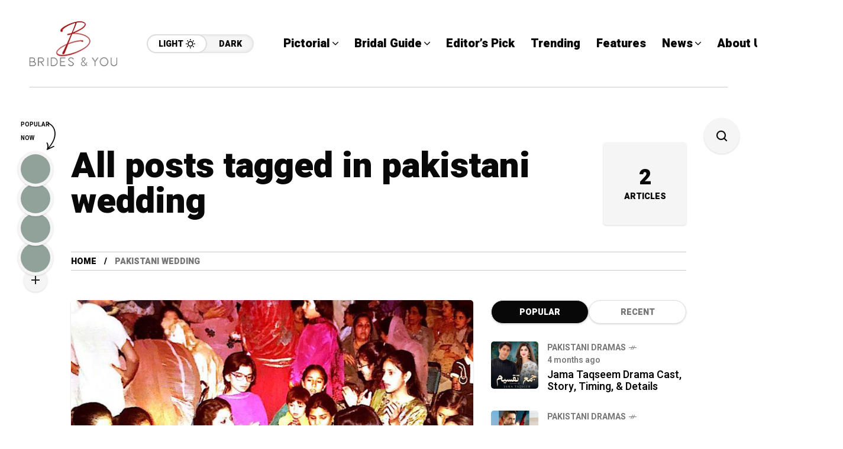

--- FILE ---
content_type: text/html; charset=UTF-8
request_url: https://bridesandyou.com/tag/pakistani-wedding/
body_size: 20938
content:
<!DOCTYPE html>
<html lang="en-US">
<head>
	<meta charset="UTF-8">
	<meta name="viewport" content="width=device-width, initial-scale=1">
	<meta name='robots' content='index, follow, max-image-preview:large, max-snippet:-1, max-video-preview:-1' />

	<!-- This site is optimized with the Yoast SEO plugin v26.7 - https://yoast.com/wordpress/plugins/seo/ -->
	<title>pakistani wedding Archives - Brides &amp; You</title>
	<link rel="canonical" href="https://bridesandyou.com/tag/pakistani-wedding/" />
	<meta property="og:locale" content="en_US" />
	<meta property="og:type" content="article" />
	<meta property="og:title" content="pakistani wedding Archives - Brides &amp; You" />
	<meta property="og:url" content="https://bridesandyou.com/tag/pakistani-wedding/" />
	<meta property="og:site_name" content="Brides &amp; You" />
	<meta name="twitter:card" content="summary_large_image" />
	<script type="application/ld+json" class="yoast-schema-graph">{"@context":"https://schema.org","@graph":[{"@type":"CollectionPage","@id":"https://bridesandyou.com/tag/pakistani-wedding/","url":"https://bridesandyou.com/tag/pakistani-wedding/","name":"pakistani wedding Archives - Brides &amp; You","isPartOf":{"@id":"https://bridesandyou.com/#website"},"primaryImageOfPage":{"@id":"https://bridesandyou.com/tag/pakistani-wedding/#primaryimage"},"image":{"@id":"https://bridesandyou.com/tag/pakistani-wedding/#primaryimage"},"thumbnailUrl":"https://bridesandyou.com/wp-content/uploads/2021/04/Weeding-grid-main.jpg","breadcrumb":{"@id":"https://bridesandyou.com/tag/pakistani-wedding/#breadcrumb"},"inLanguage":"en-US"},{"@type":"ImageObject","inLanguage":"en-US","@id":"https://bridesandyou.com/tag/pakistani-wedding/#primaryimage","url":"https://bridesandyou.com/wp-content/uploads/2021/04/Weeding-grid-main.jpg","contentUrl":"https://bridesandyou.com/wp-content/uploads/2021/04/Weeding-grid-main.jpg","width":1268,"height":1040},{"@type":"BreadcrumbList","@id":"https://bridesandyou.com/tag/pakistani-wedding/#breadcrumb","itemListElement":[{"@type":"ListItem","position":1,"name":"Home","item":"https://bridesandyou.com/"},{"@type":"ListItem","position":2,"name":"pakistani wedding"}]},{"@type":"WebSite","@id":"https://bridesandyou.com/#website","url":"https://bridesandyou.com/","name":"Brides & You","description":"Magazine Website","publisher":{"@id":"https://bridesandyou.com/#organization"},"potentialAction":[{"@type":"SearchAction","target":{"@type":"EntryPoint","urlTemplate":"https://bridesandyou.com/?s={search_term_string}"},"query-input":{"@type":"PropertyValueSpecification","valueRequired":true,"valueName":"search_term_string"}}],"inLanguage":"en-US"},{"@type":"Organization","@id":"https://bridesandyou.com/#organization","name":"Brides & You","url":"https://bridesandyou.com/","logo":{"@type":"ImageObject","inLanguage":"en-US","@id":"https://bridesandyou.com/#/schema/logo/image/","url":"https://bridesandyou.com/wp-content/uploads/2024/07/cropped-logo-new.png","contentUrl":"https://bridesandyou.com/wp-content/uploads/2024/07/cropped-logo-new.png","width":150,"height":81,"caption":"Brides & You"},"image":{"@id":"https://bridesandyou.com/#/schema/logo/image/"}}]}</script>
	<!-- / Yoast SEO plugin. -->


<link rel='dns-prefetch' href='//stats.wp.com' />
<link rel='dns-prefetch' href='//fonts.googleapis.com' />
<link rel='preconnect' href='https://fonts.gstatic.com' crossorigin />
<link rel="alternate" type="application/rss+xml" title="Brides &amp; You &raquo; Feed" href="https://bridesandyou.com/feed/" />
<link rel="alternate" type="application/rss+xml" title="Brides &amp; You &raquo; Comments Feed" href="https://bridesandyou.com/comments/feed/" />
<link rel="alternate" type="application/rss+xml" title="Brides &amp; You &raquo; pakistani wedding Tag Feed" href="https://bridesandyou.com/tag/pakistani-wedding/feed/" />
<style id='wp-img-auto-sizes-contain-inline-css' type='text/css'>
img:is([sizes=auto i],[sizes^="auto," i]){contain-intrinsic-size:3000px 1500px}
/*# sourceURL=wp-img-auto-sizes-contain-inline-css */
</style>
<style id='wp-emoji-styles-inline-css' type='text/css'>

	img.wp-smiley, img.emoji {
		display: inline !important;
		border: none !important;
		box-shadow: none !important;
		height: 1em !important;
		width: 1em !important;
		margin: 0 0.07em !important;
		vertical-align: -0.1em !important;
		background: none !important;
		padding: 0 !important;
	}
/*# sourceURL=wp-emoji-styles-inline-css */
</style>
<link rel='stylesheet' id='wp-block-library-css' href='https://bridesandyou.com/wp-includes/css/dist/block-library/style.min.css?ver=6.9' type='text/css' media='all' />
<style id='classic-theme-styles-inline-css' type='text/css'>
/*! This file is auto-generated */
.wp-block-button__link{color:#fff;background-color:#32373c;border-radius:9999px;box-shadow:none;text-decoration:none;padding:calc(.667em + 2px) calc(1.333em + 2px);font-size:1.125em}.wp-block-file__button{background:#32373c;color:#fff;text-decoration:none}
/*# sourceURL=/wp-includes/css/classic-themes.min.css */
</style>
<link rel='stylesheet' id='mediaelement-css' href='https://bridesandyou.com/wp-includes/js/mediaelement/mediaelementplayer-legacy.min.css?ver=4.2.17' type='text/css' media='all' />
<link rel='stylesheet' id='wp-mediaelement-css' href='https://bridesandyou.com/wp-includes/js/mediaelement/wp-mediaelement.min.css?ver=6.9' type='text/css' media='all' />
<style id='jetpack-sharing-buttons-style-inline-css' type='text/css'>
.jetpack-sharing-buttons__services-list{display:flex;flex-direction:row;flex-wrap:wrap;gap:0;list-style-type:none;margin:5px;padding:0}.jetpack-sharing-buttons__services-list.has-small-icon-size{font-size:12px}.jetpack-sharing-buttons__services-list.has-normal-icon-size{font-size:16px}.jetpack-sharing-buttons__services-list.has-large-icon-size{font-size:24px}.jetpack-sharing-buttons__services-list.has-huge-icon-size{font-size:36px}@media print{.jetpack-sharing-buttons__services-list{display:none!important}}.editor-styles-wrapper .wp-block-jetpack-sharing-buttons{gap:0;padding-inline-start:0}ul.jetpack-sharing-buttons__services-list.has-background{padding:1.25em 2.375em}
/*# sourceURL=https://bridesandyou.com/wp-content/plugins/jetpack/_inc/blocks/sharing-buttons/view.css */
</style>
<style id='global-styles-inline-css' type='text/css'>
:root{--wp--preset--aspect-ratio--square: 1;--wp--preset--aspect-ratio--4-3: 4/3;--wp--preset--aspect-ratio--3-4: 3/4;--wp--preset--aspect-ratio--3-2: 3/2;--wp--preset--aspect-ratio--2-3: 2/3;--wp--preset--aspect-ratio--16-9: 16/9;--wp--preset--aspect-ratio--9-16: 9/16;--wp--preset--color--black: #000000;--wp--preset--color--cyan-bluish-gray: #abb8c3;--wp--preset--color--white: #ffffff;--wp--preset--color--pale-pink: #f78da7;--wp--preset--color--vivid-red: #cf2e2e;--wp--preset--color--luminous-vivid-orange: #ff6900;--wp--preset--color--luminous-vivid-amber: #fcb900;--wp--preset--color--light-green-cyan: #7bdcb5;--wp--preset--color--vivid-green-cyan: #00d084;--wp--preset--color--pale-cyan-blue: #8ed1fc;--wp--preset--color--vivid-cyan-blue: #0693e3;--wp--preset--color--vivid-purple: #9b51e0;--wp--preset--gradient--vivid-cyan-blue-to-vivid-purple: linear-gradient(135deg,rgb(6,147,227) 0%,rgb(155,81,224) 100%);--wp--preset--gradient--light-green-cyan-to-vivid-green-cyan: linear-gradient(135deg,rgb(122,220,180) 0%,rgb(0,208,130) 100%);--wp--preset--gradient--luminous-vivid-amber-to-luminous-vivid-orange: linear-gradient(135deg,rgb(252,185,0) 0%,rgb(255,105,0) 100%);--wp--preset--gradient--luminous-vivid-orange-to-vivid-red: linear-gradient(135deg,rgb(255,105,0) 0%,rgb(207,46,46) 100%);--wp--preset--gradient--very-light-gray-to-cyan-bluish-gray: linear-gradient(135deg,rgb(238,238,238) 0%,rgb(169,184,195) 100%);--wp--preset--gradient--cool-to-warm-spectrum: linear-gradient(135deg,rgb(74,234,220) 0%,rgb(151,120,209) 20%,rgb(207,42,186) 40%,rgb(238,44,130) 60%,rgb(251,105,98) 80%,rgb(254,248,76) 100%);--wp--preset--gradient--blush-light-purple: linear-gradient(135deg,rgb(255,206,236) 0%,rgb(152,150,240) 100%);--wp--preset--gradient--blush-bordeaux: linear-gradient(135deg,rgb(254,205,165) 0%,rgb(254,45,45) 50%,rgb(107,0,62) 100%);--wp--preset--gradient--luminous-dusk: linear-gradient(135deg,rgb(255,203,112) 0%,rgb(199,81,192) 50%,rgb(65,88,208) 100%);--wp--preset--gradient--pale-ocean: linear-gradient(135deg,rgb(255,245,203) 0%,rgb(182,227,212) 50%,rgb(51,167,181) 100%);--wp--preset--gradient--electric-grass: linear-gradient(135deg,rgb(202,248,128) 0%,rgb(113,206,126) 100%);--wp--preset--gradient--midnight: linear-gradient(135deg,rgb(2,3,129) 0%,rgb(40,116,252) 100%);--wp--preset--font-size--small: 13px;--wp--preset--font-size--medium: 20px;--wp--preset--font-size--large: 36px;--wp--preset--font-size--x-large: 42px;--wp--preset--spacing--20: 0.44rem;--wp--preset--spacing--30: 0.67rem;--wp--preset--spacing--40: 1rem;--wp--preset--spacing--50: 1.5rem;--wp--preset--spacing--60: 2.25rem;--wp--preset--spacing--70: 3.38rem;--wp--preset--spacing--80: 5.06rem;--wp--preset--shadow--natural: 6px 6px 9px rgba(0, 0, 0, 0.2);--wp--preset--shadow--deep: 12px 12px 50px rgba(0, 0, 0, 0.4);--wp--preset--shadow--sharp: 6px 6px 0px rgba(0, 0, 0, 0.2);--wp--preset--shadow--outlined: 6px 6px 0px -3px rgb(255, 255, 255), 6px 6px rgb(0, 0, 0);--wp--preset--shadow--crisp: 6px 6px 0px rgb(0, 0, 0);}:where(.is-layout-flex){gap: 0.5em;}:where(.is-layout-grid){gap: 0.5em;}body .is-layout-flex{display: flex;}.is-layout-flex{flex-wrap: wrap;align-items: center;}.is-layout-flex > :is(*, div){margin: 0;}body .is-layout-grid{display: grid;}.is-layout-grid > :is(*, div){margin: 0;}:where(.wp-block-columns.is-layout-flex){gap: 2em;}:where(.wp-block-columns.is-layout-grid){gap: 2em;}:where(.wp-block-post-template.is-layout-flex){gap: 1.25em;}:where(.wp-block-post-template.is-layout-grid){gap: 1.25em;}.has-black-color{color: var(--wp--preset--color--black) !important;}.has-cyan-bluish-gray-color{color: var(--wp--preset--color--cyan-bluish-gray) !important;}.has-white-color{color: var(--wp--preset--color--white) !important;}.has-pale-pink-color{color: var(--wp--preset--color--pale-pink) !important;}.has-vivid-red-color{color: var(--wp--preset--color--vivid-red) !important;}.has-luminous-vivid-orange-color{color: var(--wp--preset--color--luminous-vivid-orange) !important;}.has-luminous-vivid-amber-color{color: var(--wp--preset--color--luminous-vivid-amber) !important;}.has-light-green-cyan-color{color: var(--wp--preset--color--light-green-cyan) !important;}.has-vivid-green-cyan-color{color: var(--wp--preset--color--vivid-green-cyan) !important;}.has-pale-cyan-blue-color{color: var(--wp--preset--color--pale-cyan-blue) !important;}.has-vivid-cyan-blue-color{color: var(--wp--preset--color--vivid-cyan-blue) !important;}.has-vivid-purple-color{color: var(--wp--preset--color--vivid-purple) !important;}.has-black-background-color{background-color: var(--wp--preset--color--black) !important;}.has-cyan-bluish-gray-background-color{background-color: var(--wp--preset--color--cyan-bluish-gray) !important;}.has-white-background-color{background-color: var(--wp--preset--color--white) !important;}.has-pale-pink-background-color{background-color: var(--wp--preset--color--pale-pink) !important;}.has-vivid-red-background-color{background-color: var(--wp--preset--color--vivid-red) !important;}.has-luminous-vivid-orange-background-color{background-color: var(--wp--preset--color--luminous-vivid-orange) !important;}.has-luminous-vivid-amber-background-color{background-color: var(--wp--preset--color--luminous-vivid-amber) !important;}.has-light-green-cyan-background-color{background-color: var(--wp--preset--color--light-green-cyan) !important;}.has-vivid-green-cyan-background-color{background-color: var(--wp--preset--color--vivid-green-cyan) !important;}.has-pale-cyan-blue-background-color{background-color: var(--wp--preset--color--pale-cyan-blue) !important;}.has-vivid-cyan-blue-background-color{background-color: var(--wp--preset--color--vivid-cyan-blue) !important;}.has-vivid-purple-background-color{background-color: var(--wp--preset--color--vivid-purple) !important;}.has-black-border-color{border-color: var(--wp--preset--color--black) !important;}.has-cyan-bluish-gray-border-color{border-color: var(--wp--preset--color--cyan-bluish-gray) !important;}.has-white-border-color{border-color: var(--wp--preset--color--white) !important;}.has-pale-pink-border-color{border-color: var(--wp--preset--color--pale-pink) !important;}.has-vivid-red-border-color{border-color: var(--wp--preset--color--vivid-red) !important;}.has-luminous-vivid-orange-border-color{border-color: var(--wp--preset--color--luminous-vivid-orange) !important;}.has-luminous-vivid-amber-border-color{border-color: var(--wp--preset--color--luminous-vivid-amber) !important;}.has-light-green-cyan-border-color{border-color: var(--wp--preset--color--light-green-cyan) !important;}.has-vivid-green-cyan-border-color{border-color: var(--wp--preset--color--vivid-green-cyan) !important;}.has-pale-cyan-blue-border-color{border-color: var(--wp--preset--color--pale-cyan-blue) !important;}.has-vivid-cyan-blue-border-color{border-color: var(--wp--preset--color--vivid-cyan-blue) !important;}.has-vivid-purple-border-color{border-color: var(--wp--preset--color--vivid-purple) !important;}.has-vivid-cyan-blue-to-vivid-purple-gradient-background{background: var(--wp--preset--gradient--vivid-cyan-blue-to-vivid-purple) !important;}.has-light-green-cyan-to-vivid-green-cyan-gradient-background{background: var(--wp--preset--gradient--light-green-cyan-to-vivid-green-cyan) !important;}.has-luminous-vivid-amber-to-luminous-vivid-orange-gradient-background{background: var(--wp--preset--gradient--luminous-vivid-amber-to-luminous-vivid-orange) !important;}.has-luminous-vivid-orange-to-vivid-red-gradient-background{background: var(--wp--preset--gradient--luminous-vivid-orange-to-vivid-red) !important;}.has-very-light-gray-to-cyan-bluish-gray-gradient-background{background: var(--wp--preset--gradient--very-light-gray-to-cyan-bluish-gray) !important;}.has-cool-to-warm-spectrum-gradient-background{background: var(--wp--preset--gradient--cool-to-warm-spectrum) !important;}.has-blush-light-purple-gradient-background{background: var(--wp--preset--gradient--blush-light-purple) !important;}.has-blush-bordeaux-gradient-background{background: var(--wp--preset--gradient--blush-bordeaux) !important;}.has-luminous-dusk-gradient-background{background: var(--wp--preset--gradient--luminous-dusk) !important;}.has-pale-ocean-gradient-background{background: var(--wp--preset--gradient--pale-ocean) !important;}.has-electric-grass-gradient-background{background: var(--wp--preset--gradient--electric-grass) !important;}.has-midnight-gradient-background{background: var(--wp--preset--gradient--midnight) !important;}.has-small-font-size{font-size: var(--wp--preset--font-size--small) !important;}.has-medium-font-size{font-size: var(--wp--preset--font-size--medium) !important;}.has-large-font-size{font-size: var(--wp--preset--font-size--large) !important;}.has-x-large-font-size{font-size: var(--wp--preset--font-size--x-large) !important;}
:where(.wp-block-post-template.is-layout-flex){gap: 1.25em;}:where(.wp-block-post-template.is-layout-grid){gap: 1.25em;}
:where(.wp-block-term-template.is-layout-flex){gap: 1.25em;}:where(.wp-block-term-template.is-layout-grid){gap: 1.25em;}
:where(.wp-block-columns.is-layout-flex){gap: 2em;}:where(.wp-block-columns.is-layout-grid){gap: 2em;}
:root :where(.wp-block-pullquote){font-size: 1.5em;line-height: 1.6;}
/*# sourceURL=global-styles-inline-css */
</style>
<link rel='stylesheet' id='mow_fn_googlefonts-css' href='https://fonts.googleapis.com/css?family=Lora%3A400%2C400italic%2C500%2C500italic%2C600%2C600italic%2C700%2C700italic%2C800%2C800italic%2C900%2C900italic%7CHeebo%3A400%2C400italic%2C500%2C500italic%2C600%2C600italic%2C700%2C700italic%2C800%2C800italic%2C900%2C900italic%7CHeebo%3A400%2C400italic%2C500%2C500italic%2C600%2C600italic%2C700%2C700italic%2C800%2C800italic%2C900%2C900italic%7CWork+Sans%3A400%2C400italic%2C500%2C500italic%2C600%2C600italic%2C700%2C700italic%2C800%2C800italic%2C900%2C900italic&#038;display=swap&#038;subset=latin%2Ccyrillic%2Cgreek%2Cvietnamese&#038;ver=6.9' type='text/css' media='all' />
<link rel='stylesheet' id='mow-fn-base-css' href='https://bridesandyou.com/wp-content/themes/mow/framework/css/base.min.css?ver=_v_2.1.5' type='text/css' media='all' />
<link rel='stylesheet' id='quill-css' href='https://bridesandyou.com/wp-content/themes/mow/framework/css/quill.min.css?ver=_v_2.1.5' type='text/css' media='all' />
<link rel='stylesheet' id='ytplayer-css' href='https://bridesandyou.com/wp-content/themes/mow/framework/css/mb-ytplayer.min.css?ver=_v_2.1.5' type='text/css' media='all' />
<link rel='stylesheet' id='lightgallery-css' href='https://bridesandyou.com/wp-content/themes/mow/framework/css/lightgallery.min.css?ver=_v_2.1.5' type='text/css' media='all' />
<link rel='stylesheet' id='swiper-css' href='https://bridesandyou.com/wp-content/plugins/elementor/assets/lib/swiper/v8/css/swiper.min.css?ver=8.4.5' type='text/css' media='all' />
<link rel='stylesheet' id='mow-fn-icons-css' href='https://bridesandyou.com/wp-content/themes/mow/framework/css/f_icons.min.css?ver=_v_2.1.5' type='text/css' media='all' />
<link rel='stylesheet' id='mow-fn-widgets-css' href='https://bridesandyou.com/wp-content/themes/mow/framework/css/widgets.min.css?ver=_v_2.1.5' type='text/css' media='all' />
<link rel='stylesheet' id='mow-fn-woocommerce-css' href='https://bridesandyou.com/wp-content/themes/mow/config/config-woo/woocommerce.min.css?ver=_v_2.1.5' type='text/css' media='all' />
<link rel='stylesheet' id='mow-fn-relink-css' href='https://bridesandyou.com/wp-content/themes/mow/framework/css/relink.min.css?ver=_v_2.1.5' type='text/css' media='all' />
<link rel='stylesheet' id='mow-fn-style-css' href='https://bridesandyou.com/wp-content/themes/mow/framework/css/style.min.css?ver=_v_2.1.5' type='text/css' media='all' />
<link rel='stylesheet' id='mow-fn-responsive-css' href='https://bridesandyou.com/wp-content/themes/mow/framework/css/responsive.min.css?ver=_v_2.1.5' type='text/css' media='all' />
<link rel='stylesheet' id='mow-fn-dark-css' href='https://bridesandyou.com/wp-content/themes/mow/framework/css/dark.min.css?ver=_v_2.1.5' type='text/css' media='all' />
<link rel='stylesheet' id='mow-parent-style-css' href='https://bridesandyou.com/wp-content/themes/mow/style.css?ver=6.9' type='text/css' media='all' />
<link rel='stylesheet' id='mow-child-style-css' href='https://bridesandyou.com/wp-content/themes/mow-child-theme/style.css?ver=6.9' type='text/css' media='all' />
<link rel="preload" as="style" href="https://fonts.googleapis.com/css?family=Work%20Sans:400%7CHeebo:400%7CLora:400&#038;display=swap&#038;ver=1768294702" /><link rel="stylesheet" href="https://fonts.googleapis.com/css?family=Work%20Sans:400%7CHeebo:400%7CLora:400&#038;display=swap&#038;ver=1768294702" media="print" onload="this.media='all'"><noscript><link rel="stylesheet" href="https://fonts.googleapis.com/css?family=Work%20Sans:400%7CHeebo:400%7CLora:400&#038;display=swap&#038;ver=1768294702" /></noscript><link rel='stylesheet' id='mow_fn_inline-css' href='https://bridesandyou.com/wp-content/themes/mow/framework/css/inline.css?ver=_v_2.1.5' type='text/css' media='all' />
<style id='mow_fn_inline-inline-css' type='text/css'>

		@media(max-width: 600px){
			#wpadminbar{position: fixed;}
		}
	
		:root{
			--hff: Heebo;
			--bff: Work Sans;
			--quote-ff: Lora;
		}
	
		.cursor-inner.cursor-slider.cursor-hover span:after,
		.cursor-inner.cursor-slider.cursor-hover span:before{
			background-color: #000000;
		}
		.cursor-outer .fn-cursor,.cursor-inner.cursor-slider:not(.cursor-hover) .fn-cursor{
			border-color: rgba(0,0,0,0.7);
		}
		.cursor-inner .fn-cursor,.cursor-inner .fn-left:before,.cursor-inner .fn-left:after,.cursor-inner .fn-right:before,.cursor-inner .fn-right:after{
			background-color: rgba(0,0,0,0.7);
		}
		.cursor-inner.cursor-hover .fn-cursor{
			background-color: rgba(0,0,0,0.1);
		}
		[data-site-skin='dark'] .cursor-inner.cursor-slider.cursor-hover span:after,
		[data-site-skin='dark'] .cursor-inner.cursor-slider.cursor-hover span:before{
			background-color: #FFFFFF;
		}
		[data-site-skin='dark'] .cursor-outer .fn-cursor,
		[data-site-skin='dark'] .cursor-inner.cursor-slider:not(.cursor-hover) .fn-cursor{
			border-color: rgba(255,255,255,0.7);
		}
		[data-site-skin='dark'] .cursor-inner .fn-cursor,
		[data-site-skin='dark'] .cursor-inner .fn-left:before,
		[data-site-skin='dark'] .cursor-inner .fn-left:after,
		[data-site-skin='dark'] .cursor-inner .fn-right:before,
		[data-site-skin='dark'] .cursor-inner .fn-right:after{
			background-color: rgba(255,255,255,0.7);
		}
		[data-site-skin='dark'] .cursor-inner.cursor-hover .fn-cursor{
			background-color: rgba(255,255,255,0.1);
		}
	
		:root{
			--mow-bbc: #FFFFFF;
			--mow-mc1: #DD3333;
			--mow-hhc: #DD3333;
			--mow-hc: #080808;
			--mow-bc: #777777;
			--mow-ebc: #F5F5F5;
			--mow-aebc: #E5E5E5;
			--mow-border-color: #CCCCCC;
			--mow-contrast-text: #FFFFFF;
		}
		[data-site-skin='dark']:root{
			--mow-bbc: #121212;
			--mow-mc1: #DD3333;
			--mow-hhc: #DD3333;
			--mow-hc: #CCCCCC;
			--mow-bc: #777777;
			--mow-ebc: #1D1D1D;
			--mow-aebc: #222222;
			--mow-border-color: #333333;
		}
	
		.fn__logo img{
			max-width: 220px;
			max-height: 80px;
		}
		.mow_fn_mobnav .fn__logo img{
			max-width: 220px;
			max-height: 80px;
		}
	
		.mow_fn_header .mow_fn_main_nav > li > a{
			height: 147px;
			line-height: 147px;
		}
		.mow_fn_mlogo_header .mow_fn_main_nav > li > a{
			height: 40px;
			line-height: 40px;
		}
	
		.blog__item .desc p{
			overflow: hidden;
		   	text-overflow: ellipsis;
		   	display: -webkit-box;
		   	-webkit-line-clamp: 3;
		   	-webkit-box-orient: vertical;
		}
	
		.mow_fn_mlogo_header[data-layout='overlay_bg'] .header_nav_wrap{
			background-color: #080808;
		}
		.mow_fn_mlogo_header[data-layout='overlay_bg'] .mow_fn_main_nav > li > a{
			color: #FFFFFF;
		}
	
		.mow_fn_mobnav{
			background-color: #FFFFFF;
		}
		.mow_fn_mobnav .mob_top{
			border-bottom-color: #222222;
		}
		.mow_fn_mobnav .mobile_menu a{
			color: #262626;
		}
	
		.fn__rating_count .number{
			background-color: #FDD23C;
			color: #000000;
		}
	
		.fn__meta .sticky_label span{background-color: #FFEEAF;}
	
		h1{font-size: 45px;}
		h2{font-size: 36px;}
		h3{font-size: 30px;}
		h4{font-size: 24px;}
		h5{font-size: 20px;}
		h6{font-size: 16px;}
	
/*# sourceURL=mow_fn_inline-inline-css */
</style>
<script type="text/javascript" src="https://bridesandyou.com/wp-content/themes/mow/framework/js/head-script.min.js?ver=_v_2.1.5" id="head-script-js"></script>
<script type="text/javascript" src="https://bridesandyou.com/wp-includes/js/jquery/jquery.min.js?ver=3.7.1" id="jquery-core-js"></script>
<script type="text/javascript" src="https://bridesandyou.com/wp-includes/js/jquery/jquery-migrate.min.js?ver=3.4.1" id="jquery-migrate-js"></script>
<link rel="https://api.w.org/" href="https://bridesandyou.com/wp-json/" /><link rel="alternate" title="JSON" type="application/json" href="https://bridesandyou.com/wp-json/wp/v2/tags/392" /><link rel="EditURI" type="application/rsd+xml" title="RSD" href="https://bridesandyou.com/xmlrpc.php?rsd" />
<meta name="generator" content="WordPress 6.9" />
<meta name="generator" content="Redux 4.5.10" /><script async src="https://pagead2.googlesyndication.com/pagead/js/adsbygoogle.js?client=ca-pub-7724009812809139"
     crossorigin="anonymous"></script>
<meta name="google-site-verification" content="lzCLFXemDMd46Czj1NoC9NReICoogS1yofz6crD31WY" />	<style>img#wpstats{display:none}</style>
		<meta name="description" content="pakistani wedding - "><meta name="generator" content="Elementor 3.34.1; features: e_font_icon_svg, additional_custom_breakpoints; settings: css_print_method-external, google_font-enabled, font_display-swap">
			<style>
				.e-con.e-parent:nth-of-type(n+4):not(.e-lazyloaded):not(.e-no-lazyload),
				.e-con.e-parent:nth-of-type(n+4):not(.e-lazyloaded):not(.e-no-lazyload) * {
					background-image: none !important;
				}
				@media screen and (max-height: 1024px) {
					.e-con.e-parent:nth-of-type(n+3):not(.e-lazyloaded):not(.e-no-lazyload),
					.e-con.e-parent:nth-of-type(n+3):not(.e-lazyloaded):not(.e-no-lazyload) * {
						background-image: none !important;
					}
				}
				@media screen and (max-height: 640px) {
					.e-con.e-parent:nth-of-type(n+2):not(.e-lazyloaded):not(.e-no-lazyload),
					.e-con.e-parent:nth-of-type(n+2):not(.e-lazyloaded):not(.e-no-lazyload) * {
						background-image: none !important;
					}
				}
			</style>
			<link rel="preload" href="https://fonts.googleapis.com/css?family=Lora:400,400italic,500,500italic,600,600italic,700,700italic,800,800italic,900,900italic|Heebo:400,400italic,500,500italic,600,600italic,700,700italic,800,800italic,900,900italic|Heebo:400,400italic,500,500italic,600,600italic,700,700italic,800,800italic,900,900italic|Work+Sans:400,400italic,500,500italic,600,600italic,700,700italic,800,800italic,900,900italic&#038;display=swap&#038;subset=latin,cyrillic,greek,vietnamese" as="style" onload="this.onload=null;this.rel='stylesheet'"><noscript><link rel="stylesheet" href="https://fonts.googleapis.com/css?family=Lora:400,400italic,500,500italic,600,600italic,700,700italic,800,800italic,900,900italic|Heebo:400,400italic,500,500italic,600,600italic,700,700italic,800,800italic,900,900italic|Heebo:400,400italic,500,500italic,600,600italic,700,700italic,800,800italic,900,900italic|Work+Sans:400,400italic,500,500italic,600,600italic,700,700italic,800,800italic,900,900italic&#038;display=swap&#038;subset=latin,cyrillic,greek,vietnamese"></noscript><link rel="icon" href="https://bridesandyou.com/wp-content/uploads/2024/07/cropped-cropped-logo-new-32x32.png" sizes="32x32" />
<link rel="icon" href="https://bridesandyou.com/wp-content/uploads/2024/07/cropped-cropped-logo-new-192x192.png" sizes="192x192" />
<link rel="apple-touch-icon" href="https://bridesandyou.com/wp-content/uploads/2024/07/cropped-cropped-logo-new-180x180.png" />
<meta name="msapplication-TileImage" content="https://bridesandyou.com/wp-content/uploads/2024/07/cropped-cropped-logo-new-270x270.png" />
<style id="mow_fn_option-dynamic-css" title="dynamic-css" class="redux-options-output">body{font-family:"Work Sans";font-weight:400;font-style:normal;font-size:18px;}.mow_fn_main_nav > li > a{font-family:Heebo;font-style:normal;font-size:20px;}input{font-family:Heebo;font-weight:400;font-style:normal;font-size:16px;}blockquote{font-family:Lora;font-weight:400;font-style:normal;font-size:24px;}h1,h2,h3,h4,h5,h6{font-family:Heebo;font-weight:400;font-style:normal;}</style>	<script>
					if (!localStorage.mow_skin) { localStorage.mow_skin = "light";}
				document.documentElement.setAttribute("data-site-skin", localStorage.mow_skin);
	</script>
</head>
<body class="archive tag tag-pakistani-wedding tag-392 wp-custom-logo wp-theme-mow wp-child-theme-mow-child-theme eio-default sidebar_sticky_enable mow-core-ready elementor-default elementor-kit-33351">
	
	
	
	<!-- HTML starts here -->
	<div class="mow-fn-wrapper">


		<!-- Desktop Navigation -->
		


<div class="mow_fn_site_overlay"></div>

<!-- Header -->
<header id="mow_fn_header" data-header-width="full">
	
		<div class="mow_fn_header">
		<div class="header_in">
			<div class="ht_left">
				<div class="ht_left_item fn__logo">
					<a href="https://bridesandyou.com/"><img loading="lazy" loading="lazy" decoding="async" width="150" height="81" class="dark_logo" src="https://bridesandyou.com/wp-content/uploads/2024/07/logo-new.png" alt="logo"><img loading="lazy" loading="lazy" decoding="async" width="150" height="81" class="light_logo" src="https://bridesandyou.com/wp-content/uploads/2024/07/logo-new.png" alt="logo"></a>				</div>
				<div class="ht_left_item fn__skin">
							<a href="#" class="light"><span class="text">Light</span><i class="fn__isvg fn__isvg-svg__sun "></i></a>
							<a href="#" class="dark"><span class="text">Dark</span><i class="fn__isvg fn__isvg-svg__moon "></i></a>
						</div>			</div>
			<div class="ht_right">
				<div class="ht_right_item ht_right_item_nav">
										<div class="mow_fn_nav nav__ready">
						<div class="menu">
							<div class="menu-main-menu-container"><ul id="menu-main-menu" class="mow_fn_main_nav"><li id="menu-item-33668" class="menu-item menu-item-type-taxonomy menu-item-object-category menu-item-has-children menu-item-33668"><a href="https://bridesandyou.com/category/pictorial/"><span>Pictorial<i class="fn__isvg fn__isvg-svg__arrow_4 "></i></span></a><div class="fn__classic_sub"><ul class="mow_fn_submenu">	<li id="menu-item-33666" class="menu-item menu-item-type-taxonomy menu-item-object-category menu-item-33666"><a href="https://bridesandyou.com/category/cover-shoots/"><span>Cover Shoots<i class="fn__isvg fn__isvg-svg__arrow_4 "></i></span></a></li>
	<li id="menu-item-33669" class="menu-item menu-item-type-taxonomy menu-item-object-category menu-item-33669"><a href="https://bridesandyou.com/category/real-brides-2/"><span>Real Brides<i class="fn__isvg fn__isvg-svg__arrow_4 "></i></span></a></li>
	<li id="menu-item-40014" class="menu-item menu-item-type-taxonomy menu-item-object-category menu-item-40014"><a href="https://bridesandyou.com/category/weddings/"><span>Weddings<i class="fn__isvg fn__isvg-svg__arrow_4 "></i></span></a></li>
	<li id="menu-item-33667" class="menu-item menu-item-type-taxonomy menu-item-object-category menu-item-33667"><a href="https://bridesandyou.com/category/featured-shoots-2/"><span>Featured Shoots<i class="fn__isvg fn__isvg-svg__arrow_4 "></i></span></a></li>
</ul></div></li>
<li id="menu-item-40214" class="menu-item menu-item-type-taxonomy menu-item-object-category menu-item-has-children menu-item-40214"><a href="https://bridesandyou.com/category/bridal-guide/"><span>Bridal Guide<i class="fn__isvg fn__isvg-svg__arrow_4 "></i></span></a><div class="fn__classic_sub"><ul class="mow_fn_submenu">	<li id="menu-item-40010" class="menu-item menu-item-type-taxonomy menu-item-object-category menu-item-40010"><a href="https://bridesandyou.com/category/bridal-fashion-style/"><span>Bridal Fashion<i class="fn__isvg fn__isvg-svg__arrow_4 "></i></span></a><span class="fn_menu_description">In this category Bridal Fashion &#038; Style. Explore the latest bridal dress trends, designer collections, and style tips to help every bride look stunning on her special day.</span></li>
	<li id="menu-item-40009" class="menu-item menu-item-type-taxonomy menu-item-object-category menu-item-40009"><a href="https://bridesandyou.com/category/bridal-beauty-hair-makeup/"><span>Bridal Makeup<i class="fn__isvg fn__isvg-svg__arrow_4 "></i></span></a><span class="fn_menu_description">Get inspired with the latest bridal makeup, hairstyles, and beauty trends to look radiant and flawless on your wedding day.</span></li>
	<li id="menu-item-40008" class="menu-item menu-item-type-taxonomy menu-item-object-category menu-item-40008"><a href="https://bridesandyou.com/category/bridal-accessories-lifestyle/"><span>Bridal Accessories<i class="fn__isvg fn__isvg-svg__arrow_4 "></i></span></a><span class="fn_menu_description">Discover the perfect bridal accessories, lifestyle tips, and essentials to complement your wedding look and make your big day unforgettable.</span></li>
</ul></div></li>
<li id="menu-item-33670" class="menu-item menu-item-type-taxonomy menu-item-object-category menu-item-33670"><a href="https://bridesandyou.com/category/editor-s-pick/"><span>Editor’s Pick<i class="fn__isvg fn__isvg-svg__arrow_4 "></i></span></a></li>
<li id="menu-item-33671" class="menu-item menu-item-type-taxonomy menu-item-object-category menu-item-33671"><a href="https://bridesandyou.com/category/trending/"><span>Trending<i class="fn__isvg fn__isvg-svg__arrow_4 "></i></span></a></li>
<li id="menu-item-33672" class="menu-item menu-item-type-taxonomy menu-item-object-category menu-item-33672"><a href="https://bridesandyou.com/category/features/"><span>Features<i class="fn__isvg fn__isvg-svg__arrow_4 "></i></span></a></li>
<li id="menu-item-33950" class="menu-item menu-item-type-taxonomy menu-item-object-category menu-item-has-children menu-item-33950"><a href="https://bridesandyou.com/category/news/"><span>News<i class="fn__isvg fn__isvg-svg__arrow_4 "></i></span></a><div class="fn__classic_sub"><ul class="mow_fn_submenu">	<li id="menu-item-33673" class="menu-item menu-item-type-taxonomy menu-item-object-category menu-item-has-children menu-item-33673"><a href="https://bridesandyou.com/category/entertainment/"><span>Entertainment<i class="fn__isvg fn__isvg-svg__arrow_4 "></i></span></a><ul class="mow_fn_grandchild-menu">		<li id="menu-item-33948" class="menu-item menu-item-type-taxonomy menu-item-object-category menu-item-33948"><a href="https://bridesandyou.com/category/movies-2/"><span>Movies<i class="fn__isvg fn__isvg-svg__arrow_4 "></i></span></a></li>
		<li id="menu-item-33947" class="menu-item menu-item-type-taxonomy menu-item-object-category menu-item-33947"><a href="https://bridesandyou.com/category/pakistani-dramas/"><span>Pakistani Dramas<i class="fn__isvg fn__isvg-svg__arrow_4 "></i></span></a></li>
		<li id="menu-item-33949" class="menu-item menu-item-type-taxonomy menu-item-object-category menu-item-33949"><a href="https://bridesandyou.com/category/music-2/"><span>Music<i class="fn__isvg fn__isvg-svg__arrow_4 "></i></span></a></li>
</ul></li>
</ul></div></li>
<li id="menu-item-33674" class="menu-item menu-item-type-post_type menu-item-object-page menu-item-33674"><a href="https://bridesandyou.com/about-us/"><span>About Us<i class="fn__isvg fn__isvg-svg__arrow_4 "></i></span></a></li>
</ul></div>							<div class="more">
								<a href="#">
									<span>More...</span>
								</a>
								<ul class="sub-menu"><!-- Comes from JS --></ul>
							</div>
						</div>
					</div>
									</div>

								
			</div>
		</div>
	</div>
	</header>
<!-- !Header -->




<div class="mow_fn_stickynav ajax_enable" data-type="always_on">
		<div class="stickynav_in">
		<div class="transform_hedaer">
			<div class="sticky_header">
				<div class="mow_fn_nav sticky_nav">
					<div class="menu-main-menu-container"><ul id="menu-main-menu" class="mow_fn_main_nav"><li id="menu-item-33668" class="menu-item menu-item-type-taxonomy menu-item-object-category menu-item-has-children menu-item-33668"><a href="https://bridesandyou.com/category/pictorial/"><span>Pictorial<i class="fn__isvg fn__isvg-svg__arrow_4 "></i></span></a><div class="fn__classic_sub"><ul class="mow_fn_submenu">	<li id="menu-item-33666" class="menu-item menu-item-type-taxonomy menu-item-object-category menu-item-33666"><a href="https://bridesandyou.com/category/cover-shoots/"><span>Cover Shoots<i class="fn__isvg fn__isvg-svg__arrow_4 "></i></span></a></li>
	<li id="menu-item-33669" class="menu-item menu-item-type-taxonomy menu-item-object-category menu-item-33669"><a href="https://bridesandyou.com/category/real-brides-2/"><span>Real Brides<i class="fn__isvg fn__isvg-svg__arrow_4 "></i></span></a></li>
	<li id="menu-item-40014" class="menu-item menu-item-type-taxonomy menu-item-object-category menu-item-40014"><a href="https://bridesandyou.com/category/weddings/"><span>Weddings<i class="fn__isvg fn__isvg-svg__arrow_4 "></i></span></a></li>
	<li id="menu-item-33667" class="menu-item menu-item-type-taxonomy menu-item-object-category menu-item-33667"><a href="https://bridesandyou.com/category/featured-shoots-2/"><span>Featured Shoots<i class="fn__isvg fn__isvg-svg__arrow_4 "></i></span></a></li>
</ul></div></li>
<li id="menu-item-40214" class="menu-item menu-item-type-taxonomy menu-item-object-category menu-item-has-children menu-item-40214"><a href="https://bridesandyou.com/category/bridal-guide/"><span>Bridal Guide<i class="fn__isvg fn__isvg-svg__arrow_4 "></i></span></a><div class="fn__classic_sub"><ul class="mow_fn_submenu">	<li id="menu-item-40010" class="menu-item menu-item-type-taxonomy menu-item-object-category menu-item-40010"><a href="https://bridesandyou.com/category/bridal-fashion-style/"><span>Bridal Fashion<i class="fn__isvg fn__isvg-svg__arrow_4 "></i></span></a><span class="fn_menu_description">In this category Bridal Fashion &#038; Style. Explore the latest bridal dress trends, designer collections, and style tips to help every bride look stunning on her special day.</span></li>
	<li id="menu-item-40009" class="menu-item menu-item-type-taxonomy menu-item-object-category menu-item-40009"><a href="https://bridesandyou.com/category/bridal-beauty-hair-makeup/"><span>Bridal Makeup<i class="fn__isvg fn__isvg-svg__arrow_4 "></i></span></a><span class="fn_menu_description">Get inspired with the latest bridal makeup, hairstyles, and beauty trends to look radiant and flawless on your wedding day.</span></li>
	<li id="menu-item-40008" class="menu-item menu-item-type-taxonomy menu-item-object-category menu-item-40008"><a href="https://bridesandyou.com/category/bridal-accessories-lifestyle/"><span>Bridal Accessories<i class="fn__isvg fn__isvg-svg__arrow_4 "></i></span></a><span class="fn_menu_description">Discover the perfect bridal accessories, lifestyle tips, and essentials to complement your wedding look and make your big day unforgettable.</span></li>
</ul></div></li>
<li id="menu-item-33670" class="menu-item menu-item-type-taxonomy menu-item-object-category menu-item-33670"><a href="https://bridesandyou.com/category/editor-s-pick/"><span>Editor’s Pick<i class="fn__isvg fn__isvg-svg__arrow_4 "></i></span></a></li>
<li id="menu-item-33671" class="menu-item menu-item-type-taxonomy menu-item-object-category menu-item-33671"><a href="https://bridesandyou.com/category/trending/"><span>Trending<i class="fn__isvg fn__isvg-svg__arrow_4 "></i></span></a></li>
<li id="menu-item-33672" class="menu-item menu-item-type-taxonomy menu-item-object-category menu-item-33672"><a href="https://bridesandyou.com/category/features/"><span>Features<i class="fn__isvg fn__isvg-svg__arrow_4 "></i></span></a></li>
<li id="menu-item-33950" class="menu-item menu-item-type-taxonomy menu-item-object-category menu-item-has-children menu-item-33950"><a href="https://bridesandyou.com/category/news/"><span>News<i class="fn__isvg fn__isvg-svg__arrow_4 "></i></span></a><div class="fn__classic_sub"><ul class="mow_fn_submenu">	<li id="menu-item-33673" class="menu-item menu-item-type-taxonomy menu-item-object-category menu-item-has-children menu-item-33673"><a href="https://bridesandyou.com/category/entertainment/"><span>Entertainment<i class="fn__isvg fn__isvg-svg__arrow_4 "></i></span></a><ul class="mow_fn_grandchild-menu">		<li id="menu-item-33948" class="menu-item menu-item-type-taxonomy menu-item-object-category menu-item-33948"><a href="https://bridesandyou.com/category/movies-2/"><span>Movies<i class="fn__isvg fn__isvg-svg__arrow_4 "></i></span></a></li>
		<li id="menu-item-33947" class="menu-item menu-item-type-taxonomy menu-item-object-category menu-item-33947"><a href="https://bridesandyou.com/category/pakistani-dramas/"><span>Pakistani Dramas<i class="fn__isvg fn__isvg-svg__arrow_4 "></i></span></a></li>
		<li id="menu-item-33949" class="menu-item menu-item-type-taxonomy menu-item-object-category menu-item-33949"><a href="https://bridesandyou.com/category/music-2/"><span>Music<i class="fn__isvg fn__isvg-svg__arrow_4 "></i></span></a></li>
</ul></li>
</ul></div></li>
<li id="menu-item-33674" class="menu-item menu-item-type-post_type menu-item-object-page menu-item-33674"><a href="https://bridesandyou.com/about-us/"><span>About Us<i class="fn__isvg fn__isvg-svg__arrow_4 "></i></span></a></li>
</ul></div>				</div>
			</div>
					</div>
  			</div>
</div>
		<!-- !Desktop Navigation -->

		<!-- Mobile Navigation -->
		
<!-- Mobile Navigation -->
<div class="mow_fn_mobnav">
	<div class="mob_top">
		<div class="logo">
			<div class="fn__logo"><a href="https://bridesandyou.com/"><img loading="lazy" loading="lazy" src="https://bridesandyou.com/wp-content/uploads/2024/07/logo-new.png" width="150" height="81" alt="logo"></a></div>		</div>
		<div class="right__trigger">
			<a class="bar_opener" href="#" aria-label="/"><i class="fn__isvg fn__isvg-baropener "></i></a>
						<a class="mobmenu_opener" href="#" aria-label="/"><span></span></a>
					</div>
	</div>
	
	<div class="mob_bot">
				<div class="mob_site_skin">
			<div class="fn__skin">
				<a href="#" class="light"><span class="text">Light</span><i class="fn__isvg fn__isvg-svg__sun "></i></a>
				<a href="#" class="dark"><span class="text">Dark</span><i class="fn__isvg fn__isvg-svg__moon "></i></a>
			</div>
		</div>
				<div class="menu-main-menu-container"><ul id="menu-main-menu-1" class="mobile_menu"><li class="menu-item menu-item-type-taxonomy menu-item-object-category menu-item-has-children menu-item-33668"><a href="https://bridesandyou.com/category/pictorial/">Pictorial<i class="fn__isvg fn__isvg-svg__arrow_4 "></i></a>
<ul class="sub-menu">
	<li class="menu-item menu-item-type-taxonomy menu-item-object-category menu-item-33666"><a href="https://bridesandyou.com/category/cover-shoots/">Cover Shoots<i class="fn__isvg fn__isvg-svg__arrow_4 "></i></a></li>
	<li class="menu-item menu-item-type-taxonomy menu-item-object-category menu-item-33669"><a href="https://bridesandyou.com/category/real-brides-2/">Real Brides<i class="fn__isvg fn__isvg-svg__arrow_4 "></i></a></li>
	<li class="menu-item menu-item-type-taxonomy menu-item-object-category menu-item-40014"><a href="https://bridesandyou.com/category/weddings/">Weddings<i class="fn__isvg fn__isvg-svg__arrow_4 "></i></a></li>
	<li class="menu-item menu-item-type-taxonomy menu-item-object-category menu-item-33667"><a href="https://bridesandyou.com/category/featured-shoots-2/">Featured Shoots<i class="fn__isvg fn__isvg-svg__arrow_4 "></i></a></li>
</ul>
</li>
<li class="menu-item menu-item-type-taxonomy menu-item-object-category menu-item-has-children menu-item-40214"><a href="https://bridesandyou.com/category/bridal-guide/">Bridal Guide<i class="fn__isvg fn__isvg-svg__arrow_4 "></i></a>
<ul class="sub-menu">
	<li class="menu-item menu-item-type-taxonomy menu-item-object-category menu-item-40010"><a href="https://bridesandyou.com/category/bridal-fashion-style/">Bridal Fashion<i class="fn__isvg fn__isvg-svg__arrow_4 "></i></a><span class="fn_menu_description">In this category Bridal Fashion &#038; Style. Explore the latest bridal dress trends, designer collections, and style tips to help every bride look stunning on her special day.</span></li>
	<li class="menu-item menu-item-type-taxonomy menu-item-object-category menu-item-40009"><a href="https://bridesandyou.com/category/bridal-beauty-hair-makeup/">Bridal Makeup<i class="fn__isvg fn__isvg-svg__arrow_4 "></i></a><span class="fn_menu_description">Get inspired with the latest bridal makeup, hairstyles, and beauty trends to look radiant and flawless on your wedding day.</span></li>
	<li class="menu-item menu-item-type-taxonomy menu-item-object-category menu-item-40008"><a href="https://bridesandyou.com/category/bridal-accessories-lifestyle/">Bridal Accessories<i class="fn__isvg fn__isvg-svg__arrow_4 "></i></a><span class="fn_menu_description">Discover the perfect bridal accessories, lifestyle tips, and essentials to complement your wedding look and make your big day unforgettable.</span></li>
</ul>
</li>
<li class="menu-item menu-item-type-taxonomy menu-item-object-category menu-item-33670"><a href="https://bridesandyou.com/category/editor-s-pick/">Editor’s Pick<i class="fn__isvg fn__isvg-svg__arrow_4 "></i></a></li>
<li class="menu-item menu-item-type-taxonomy menu-item-object-category menu-item-33671"><a href="https://bridesandyou.com/category/trending/">Trending<i class="fn__isvg fn__isvg-svg__arrow_4 "></i></a></li>
<li class="menu-item menu-item-type-taxonomy menu-item-object-category menu-item-33672"><a href="https://bridesandyou.com/category/features/">Features<i class="fn__isvg fn__isvg-svg__arrow_4 "></i></a></li>
<li class="menu-item menu-item-type-taxonomy menu-item-object-category menu-item-has-children menu-item-33950"><a href="https://bridesandyou.com/category/news/">News<i class="fn__isvg fn__isvg-svg__arrow_4 "></i></a>
<ul class="sub-menu">
	<li class="menu-item menu-item-type-taxonomy menu-item-object-category menu-item-has-children menu-item-33673"><a href="https://bridesandyou.com/category/entertainment/">Entertainment<i class="fn__isvg fn__isvg-svg__arrow_4 "></i></a>
	<ul class="sub-menu">
		<li class="menu-item menu-item-type-taxonomy menu-item-object-category menu-item-33948"><a href="https://bridesandyou.com/category/movies-2/">Movies<i class="fn__isvg fn__isvg-svg__arrow_4 "></i></a></li>
		<li class="menu-item menu-item-type-taxonomy menu-item-object-category menu-item-33947"><a href="https://bridesandyou.com/category/pakistani-dramas/">Pakistani Dramas<i class="fn__isvg fn__isvg-svg__arrow_4 "></i></a></li>
		<li class="menu-item menu-item-type-taxonomy menu-item-object-category menu-item-33949"><a href="https://bridesandyou.com/category/music-2/">Music<i class="fn__isvg fn__isvg-svg__arrow_4 "></i></a></li>
	</ul>
</li>
</ul>
</li>
<li class="menu-item menu-item-type-post_type menu-item-object-page menu-item-33674"><a href="https://bridesandyou.com/about-us/">About Us<i class="fn__isvg fn__isvg-svg__arrow_4 "></i></a></li>
</ul></div>	</div>
</div>
<!-- !Mobile Navigation -->		<!-- !Mobile Navigation -->


		
		
		<div class="mow_fn_content">
<div class="mow_fn_index" data-secondary-sidebar="disable" data-main-sidebar="wsr" data-page="blog">
		<!-- PAGE TITLE -->
	<div class="mow_fn_pagetitle">
		<div class="container">
			<div class="pagetitle">
				<div class="pt_left">
					<h1 class="fn__title ">All posts tagged in pakistani wedding</h1>				</div>
				<div class="pt_right"><div class="fn__post_count"><span class="count">2</span><span class="title">Articles</span></div></div>			</div>
		</div>
	</div>
	<!-- /PAGE TITLE -->
	<div class="mow_fn_breadcrumbs"><div class="container"><div class="breadcrumbs_wrap"><ul id="breadcrumbs" class="breadcrumbs"><li class="item-home"><a class="bread-link bread-home" href="https://bridesandyou.com" title="Home">Home</a></li><li class="separator separator-home"> <span></span> </li><li class="item-current item-tag-392 item-tag-pakistani-wedding"><span class="bread-current bread-tag-392 bread-tag-pakistani-wedding">pakistani wedding</span></li></ul></div></div></div>
		<div class="mow_fn_ws">
		<div class="container">
			<div class="wspage_cols">
								<div class="wspage_col wspage_list">
					<div class="wspage_in">
						<div class="mow_fn_blog mow_fn_blog_classic">
	<div class="mow_fn_bloglist">
		<div class="container">
			<div class="mow_fn_bloglist_classic">
				<article class="post-15058 post type-post status-publish format-standard has-post-thumbnail hentry category-blogs tag-culture tag-pakistan tag-pakistani-wedding tag-shaadi-mubarak tag-traditional-mehndi tag-wedding post_item" id="post-15058"><div class="blog__item blog__item_classic"><div class="blog__image"><a href="https://bridesandyou.com/2021/04/14/remember-the-weddings-of-the-good-old-simple-times/" aria-label="remember the weddings of the good old simple times?"><img width="1268" height="1040" src="https://bridesandyou.com/wp-content/uploads/2021/04/Weeding-grid-main.jpg" class="attachment-full size-full wp-post-image" alt="" loading="lazy" decoding="async" srcset="https://bridesandyou.com/wp-content/uploads/2021/04/Weeding-grid-main.jpg 1268w, https://bridesandyou.com/wp-content/uploads/2021/04/Weeding-grid-main-300x246.jpg 300w, https://bridesandyou.com/wp-content/uploads/2021/04/Weeding-grid-main-1024x840.jpg 1024w, https://bridesandyou.com/wp-content/uploads/2021/04/Weeding-grid-main-768x630.jpg 768w" sizes="auto, (max-width: 1268px) 100vw, 1268px" /></a></div><div class="title_holder"><div class="fn__meta"><p><a class=" fn_last_category" href=" https://bridesandyou.com/category/blogs/">Blogs</a><span class="meta_sep"></span><span class="meta_item meta_date" title="April 14, 2021">4 years ago<span class="meta_sep"></span></span></p></div><div class="title"><h2 class="fn__title"><a href="https://bridesandyou.com/2021/04/14/remember-the-weddings-of-the-good-old-simple-times/" aria-label="remember the weddings of the good old simple times?">remember the weddings of the good old simple times?</a></h2></div><div class="desc"><p>As I was sifting through old family pictures, I came across my parent’s wedding album. Excited to relive the event, I turned the pictures in the collection trying to let</p></div><div class="fn__read_more"><a href="https://bridesandyou.com/2021/04/14/remember-the-weddings-of-the-good-old-simple-times/" aria-label="Read more about remember the weddings of the good old simple times?"><span class="text" aria-label="Read More">Read More</span><span class="icon"><i class="fn__isvg fn__isvg-svg__arrow_3 "></i></span></a></div></div></div></article><article class="post-15000 post type-post status-publish format-standard has-post-thumbnail hentry category-trending tag-celebration tag-mask tag-pakistan tag-pakistani-wedding tag-wedding tag-wedding-ceremony post_item" id="post-15000"><div class="blog__item blog__item_classic"><div class="blog__image"><a href="https://bridesandyou.com/2021/03/30/we-can-mask-our-personalities-but-cannot-use-a-mask-for-our-faces/" aria-label="We can mask our personalities but cannot use a mask for our faces!"><img width="1268" height="1040" src="https://bridesandyou.com/wp-content/uploads/2021/03/Wear-Mask-Wedding.jpg" class="attachment-full size-full wp-post-image" alt="" loading="lazy" decoding="async" srcset="https://bridesandyou.com/wp-content/uploads/2021/03/Wear-Mask-Wedding.jpg 1268w, https://bridesandyou.com/wp-content/uploads/2021/03/Wear-Mask-Wedding-300x246.jpg 300w, https://bridesandyou.com/wp-content/uploads/2021/03/Wear-Mask-Wedding-1024x840.jpg 1024w, https://bridesandyou.com/wp-content/uploads/2021/03/Wear-Mask-Wedding-768x630.jpg 768w" sizes="auto, (max-width: 1268px) 100vw, 1268px" /></a></div><div class="title_holder"><div class="fn__meta"><p><a class=" fn_last_category" href=" https://bridesandyou.com/category/trending/">Trending</a><span class="meta_sep"></span><span class="meta_item meta_date" title="March 30, 2021">4 years ago<span class="meta_sep"></span></span></p></div><div class="title"><h2 class="fn__title"><a href="https://bridesandyou.com/2021/03/30/we-can-mask-our-personalities-but-cannot-use-a-mask-for-our-faces/" aria-label="We can mask our personalities but cannot use a mask for our faces!">We can mask our personalities but cannot use a mask for our faces!</a></h2></div><div class="desc"><p>“Mr so and so requests the honor of your presence, at the Qawwali Night of their beloved son Mr Lets-get-married-before-the-lockdown-and-risk-everyone’s-lives. Please leave your masks behind, as it is going to</p></div><div class="fn__read_more"><a href="https://bridesandyou.com/2021/03/30/we-can-mask-our-personalities-but-cannot-use-a-mask-for-our-faces/" aria-label="Read more about We can mask our personalities but cannot use a mask for our faces!"><span class="text" aria-label="Read More">Read More</span><span class="icon"><i class="fn__isvg fn__isvg-svg__arrow_3 "></i></span></a></div></div></div></article>			</div>
		</div>
	</div>
	</div>					</div>
				</div>
				<div class="wspage_col wspage_bar">
					<div class="wspage_in">
						<div class="mow_fn_sidebar">
	<div id="mow_top_articles-1" class="widget_block clear widget_mow_top_articles"><div><div class="fn__widget_posts_alpha"><div class="fn__widget_filters"><a href="#" class="active" data-class="first_item">Popular</a><a href="#" data-class="second_item">Recent</a></div><div class="fn__widget_filter_content"><ul class="first_item alpha_items active"><li class="alpha_item"><div class="alpha__item"><div class="img_holder"><div class="item_img"><a href="https://bridesandyou.com/2025/08/25/jama-taqseem-drama-cast-story-timing-details/" aria-label="Jama Taqseem Drama Cast, Story, Timing, &amp; Details"><img loading="lazy" decoding="async" src="https://bridesandyou.com/wp-content/uploads/2025/08/10-22-150x150.jpg" alt=""></a></div></div><div class="title_holder"><div class="fn__meta"><p><a class=" fn_last_category" href=" https://bridesandyou.com/category/pakistani-dramas/">Pakistani Dramas</a><span class="meta_sep"></span><span class="meta_item meta_date" title="August 25, 2025">4 months ago<span class="meta_sep"></span></span></p></div><h3 class="post_title"><a href="https://bridesandyou.com/2025/08/25/jama-taqseem-drama-cast-story-timing-details/" aria-label="Jama Taqseem Drama Cast, Story, Timing, &amp; Details">Jama Taqseem Drama Cast, Story, Timing, &amp; Details</a></h3></div></div></li><li class="alpha_item"><div class="alpha__item"><div class="img_holder"><div class="item_img"><a href="https://bridesandyou.com/2025/05/05/sher-drama-cast-schedule-timings-danish-taimoor-and-sarah-khan-reunite-for-a-power-packed-story/" aria-label="Sher Drama Cast, Schedule &amp; Timings – Danish Taimoor and Sarah Khan Reunite for a Power-Packed Story"><img loading="lazy" decoding="async" src="https://bridesandyou.com/wp-content/uploads/2025/05/Single-Image-3-3-150x150.jpg" alt=""></a></div></div><div class="title_holder"><div class="fn__meta"><p><a class=" fn_last_category" href=" https://bridesandyou.com/category/pakistani-dramas/">Pakistani Dramas</a><span class="meta_sep"></span><span class="meta_item meta_date" title="May 5, 2025">8 months ago<span class="meta_sep"></span></span></p></div><h3 class="post_title"><a href="https://bridesandyou.com/2025/05/05/sher-drama-cast-schedule-timings-danish-taimoor-and-sarah-khan-reunite-for-a-power-packed-story/" aria-label="Sher Drama Cast, Schedule &amp; Timings – Danish Taimoor and Sarah Khan Reunite for a Power-Packed Story">Sher Drama Cast, Schedule &amp; Timings – Danish Taimoor and Sarah Khan Reunite for a Power-Packed Story</a></h3></div></div></li><li class="alpha_item"><div class="alpha__item"><div class="img_holder"><div class="item_img"><a href="https://bridesandyou.com/2025/07/30/biryani-drama-cast-schedule-timing-and-exciting-details/" aria-label="Biryani Drama: Cast, Schedule, Timing, and Exciting Details"><img loading="lazy" decoding="async" src="https://bridesandyou.com/wp-content/uploads/2025/07/4-22-150x150.jpg" alt=""></a></div></div><div class="title_holder"><div class="fn__meta"><p><a class=" fn_last_category" href=" https://bridesandyou.com/category/pakistani-dramas/">Pakistani Dramas</a><span class="meta_sep"></span><span class="meta_item meta_date" title="July 30, 2025">5 months ago<span class="meta_sep"></span></span></p></div><h3 class="post_title"><a href="https://bridesandyou.com/2025/07/30/biryani-drama-cast-schedule-timing-and-exciting-details/" aria-label="Biryani Drama: Cast, Schedule, Timing, and Exciting Details">Biryani Drama: Cast, Schedule, Timing, and Exciting Details</a></h3></div></div></li><li class="alpha_item"><div class="alpha__item"><div class="img_holder"><div class="item_img"><a href="https://bridesandyou.com/2025/03/08/aas-paas-drama-cast-schedule-and-timings/" aria-label="Aas Paas Drama – Cast, Schedule, and Timings"><img loading="lazy" decoding="async" src="https://bridesandyou.com/wp-content/uploads/2025/03/Single-Image-2-3-150x150.jpg" alt=""></a></div></div><div class="title_holder"><div class="fn__meta"><p><a class=" fn_last_category" href=" https://bridesandyou.com/category/pakistani-dramas/">Pakistani Dramas</a><span class="meta_sep"></span><span class="meta_item meta_date" title="March 8, 2025">10 months ago<span class="meta_sep"></span></span></p></div><h3 class="post_title"><a href="https://bridesandyou.com/2025/03/08/aas-paas-drama-cast-schedule-and-timings/" aria-label="Aas Paas Drama – Cast, Schedule, and Timings">Aas Paas Drama – Cast, Schedule, and Timings</a></h3></div></div></li></ul><ul class="second_item alpha_items"><li class="alpha_item"><div class="alpha__item"><div class="img_holder"><div class="item_img"><a href="https://bridesandyou.com/2026/01/19/sonya-hussyn-joins-viral-wedding-moment-of-hina-afridis-brother/" aria-label="Sonya Hussyn Joins Viral Wedding Moment of Hina Afridi’s Brother"><img loading="lazy" decoding="async" src="https://bridesandyou.com/wp-content/uploads/2026/01/Single-Image-6-Picsart-AiImageEnhancer-4-150x150.jpg" alt=""></a></div></div><div class="title_holder"><div class="fn__meta"><p><a class=" fn_last_category" href=" https://bridesandyou.com/category/entertainment/">Entertainment</a><span class="meta_sep"></span><span class="meta_item meta_date" title="January 19, 2026">11 hours ago<span class="meta_sep"></span></span></p></div><h3 class="post_title"><a href="https://bridesandyou.com/2026/01/19/sonya-hussyn-joins-viral-wedding-moment-of-hina-afridis-brother/" aria-label="Sonya Hussyn Joins Viral Wedding Moment of Hina Afridi’s Brother">Sonya Hussyn Joins Viral Wedding Moment of Hina Afridi’s Brother</a></h3></div></div></li><li class="alpha_item"><div class="alpha__item"><div class="img_holder"><div class="item_img"><a href="https://bridesandyou.com/2026/01/19/maya-ali-sehar-khan-and-yashma-gill-celebrate-nameer-khans-29th-birthday-with-love/" aria-label="Maya Ali, Sehar Khan and Yashma Gill Celebrate Nameer Khan’s 29th Birthday with Love"><img loading="lazy" decoding="async" src="https://bridesandyou.com/wp-content/uploads/2026/01/Single-Image-5-Picsart-AiImageEnhancer-5-150x150.jpg" alt=""></a></div></div><div class="title_holder"><div class="fn__meta"><p><a class=" fn_last_category" href=" https://bridesandyou.com/category/entertainment/">Entertainment</a><span class="meta_sep"></span><span class="meta_item meta_date" title="January 19, 2026">11 hours ago<span class="meta_sep"></span></span></p></div><h3 class="post_title"><a href="https://bridesandyou.com/2026/01/19/maya-ali-sehar-khan-and-yashma-gill-celebrate-nameer-khans-29th-birthday-with-love/" aria-label="Maya Ali, Sehar Khan and Yashma Gill Celebrate Nameer Khan’s 29th Birthday with Love">Maya Ali, Sehar Khan and Yashma Gill Celebrate Nameer Khan’s 29th Birthday with Love</a></h3></div></div></li><li class="alpha_item"><div class="alpha__item"><div class="img_holder"><div class="item_img"><a href="https://bridesandyou.com/2026/01/19/nazish-jahangir-shares-stylish-instagram-carousel-with-taylor-swift-lyrics/" aria-label="Nazish Jahangir Shares Stylish Instagram Carousel with Taylor Swift Lyrics"><img loading="lazy" decoding="async" src="https://bridesandyou.com/wp-content/uploads/2026/01/Single-Image-4-Picsart-AiImageEnhancer-5-150x150.jpg" alt=""></a></div></div><div class="title_holder"><div class="fn__meta"><p><a class=" fn_last_category" href=" https://bridesandyou.com/category/entertainment/">Entertainment</a><span class="meta_sep"></span><span class="meta_item meta_date" title="January 19, 2026">12 hours ago<span class="meta_sep"></span></span></p></div><h3 class="post_title"><a href="https://bridesandyou.com/2026/01/19/nazish-jahangir-shares-stylish-instagram-carousel-with-taylor-swift-lyrics/" aria-label="Nazish Jahangir Shares Stylish Instagram Carousel with Taylor Swift Lyrics">Nazish Jahangir Shares Stylish Instagram Carousel with Taylor Swift Lyrics</a></h3></div></div></li><li class="alpha_item"><div class="alpha__item"><div class="img_holder"><div class="item_img"><a href="https://bridesandyou.com/2026/01/19/nida-yasirs-recent-look-sparks-troll-storm-on-social-media/" aria-label="Nida Yasir’s Recent Look Sparks Troll Storm on Social Media"><img loading="lazy" decoding="async" src="https://bridesandyou.com/wp-content/uploads/2026/01/Single-Image-3-Picsart-AiImageEnhancer-6-150x150.jpg" alt=""></a></div></div><div class="title_holder"><div class="fn__meta"><p><a class=" fn_last_category" href=" https://bridesandyou.com/category/entertainment/">Entertainment</a><span class="meta_sep"></span><span class="meta_item meta_date" title="January 19, 2026">12 hours ago<span class="meta_sep"></span></span></p></div><h3 class="post_title"><a href="https://bridesandyou.com/2026/01/19/nida-yasirs-recent-look-sparks-troll-storm-on-social-media/" aria-label="Nida Yasir’s Recent Look Sparks Troll Storm on Social Media">Nida Yasir’s Recent Look Sparks Troll Storm on Social Media</a></h3></div></div></li></ul></div></div>            
		</div></div><div id="mow_followers-1" class="widget_block clear widget_mow_followers"><div><div class="wid-title"><span class="text"><span>Join Us</span></span></div>           	<div class="mow_fn_widget_followers">
				<ul>
					<li class="fn__icon-facebook"><div class="item"><a href="https://www.facebook.com/bridesandyou" aria-label="/"></a><span class="subtitle">Facebook</span><span class="count">234.0K</span></div></li><li class="fn__icon-twitter"><div class="item"><a href="#" aria-label="/"></a><span class="subtitle">X Network</span><span class="count">321.1K</span></div></li><li class="fn__icon-youtube"><div class="item"><a href="https://www.youtube.com/@Bridesandyou" aria-label="/"></a><span class="subtitle">Youtube</span><span class="count">235.0</span></div></li><li class="fn__icon-instagram"><div class="item"><a href="https://www.instagram.com/brides.com.pk/" aria-label="/"></a><span class="subtitle">Instagram</span><span class="count">266.9K</span></div></li>				</ul>
            </div>
            
		</div></div><div id="mow_top_articles-2" class="widget_block clear widget_mow_top_articles"><div><div class="fn__widget_posts_beta"><div class="wid-title"><span class="text"><span>Top posts</span></span></div><div class="fn__widget_filter_content"><ul class="first_item beta_items active"><li class="beta_item"><div class="beta__item"><div class="count_holder"><span>01</span></div><div class="title_holder"><div class="fn__meta"><p><a class=" fn_last_category" href=" https://bridesandyou.com/category/pakistani-dramas/">Pakistani Dramas</a><span class="meta_sep"></span><span class="meta_item meta_date" title="August 25, 2025">4 months ago<span class="meta_sep"></span></span></p></div><h3 class="post_title"><a href="https://bridesandyou.com/2025/08/25/jama-taqseem-drama-cast-story-timing-details/" aria-label="Jama Taqseem Drama Cast, Story, Timing, &amp; Details">Jama Taqseem Drama Cast, Story, Timing, &amp; Details</a></h3></div></div></li><li class="beta_item"><div class="beta__item"><div class="count_holder"><span>02</span></div><div class="title_holder"><div class="fn__meta"><p><a class=" fn_last_category" href=" https://bridesandyou.com/category/pakistani-dramas/">Pakistani Dramas</a><span class="meta_sep"></span><span class="meta_item meta_date" title="May 5, 2025">8 months ago<span class="meta_sep"></span></span></p></div><h3 class="post_title"><a href="https://bridesandyou.com/2025/05/05/sher-drama-cast-schedule-timings-danish-taimoor-and-sarah-khan-reunite-for-a-power-packed-story/" aria-label="Sher Drama Cast, Schedule &amp; Timings – Danish Taimoor and Sarah Khan Reunite for a Power-Packed Story">Sher Drama Cast, Schedule &amp; Timings – Danish Taimoor and Sarah Khan Reunite for a Power-Packed Story</a></h3></div></div></li><li class="beta_item"><div class="beta__item"><div class="count_holder"><span>03</span></div><div class="title_holder"><div class="fn__meta"><p><a class=" fn_last_category" href=" https://bridesandyou.com/category/pakistani-dramas/">Pakistani Dramas</a><span class="meta_sep"></span><span class="meta_item meta_date" title="July 30, 2025">5 months ago<span class="meta_sep"></span></span></p></div><h3 class="post_title"><a href="https://bridesandyou.com/2025/07/30/biryani-drama-cast-schedule-timing-and-exciting-details/" aria-label="Biryani Drama: Cast, Schedule, Timing, and Exciting Details">Biryani Drama: Cast, Schedule, Timing, and Exciting Details</a></h3></div></div></li><li class="beta_item"><div class="beta__item"><div class="count_holder"><span>04</span></div><div class="title_holder"><div class="fn__meta"><p><a class=" fn_last_category" href=" https://bridesandyou.com/category/pakistani-dramas/">Pakistani Dramas</a><span class="meta_sep"></span><span class="meta_item meta_date" title="March 8, 2025">10 months ago<span class="meta_sep"></span></span></p></div><h3 class="post_title"><a href="https://bridesandyou.com/2025/03/08/aas-paas-drama-cast-schedule-and-timings/" aria-label="Aas Paas Drama – Cast, Schedule, and Timings">Aas Paas Drama – Cast, Schedule, and Timings</a></h3></div></div></li></ul></div></div>            
		</div></div></div>					</div>
				</div>
			</div>
		</div>
	</div>
	
</div>



	</div>
	<!-- Close Page -->

			
	
	<!-- Footer -->
	<footer id="mow_fn_footer" class="mow_fn_footer on_social off_widgets">

		<div class="mow_fn_footer_social_list"><div class="container"><div class="social_in"><div class="social_list"><ul><li>
						<a href="https://www.facebook.com/bridesandyou" target="_blank" aria-label="facebook">
							<span class="icon">
								<i class="fn__isvg fn__isvg-facebook reg_svg"></i>
								<i class="fn__isvg fn__isvg-facebook hov_svg"></i>
							</span>
							<span class="text">facebook</span>
						</a>
					</li><li>
						<a href="https://www.instagram.com/brides.com.pk/" target="_blank" aria-label="instagram">
							<span class="icon">
								<i class="fn__isvg fn__isvg-instagram reg_svg"></i>
								<i class="fn__isvg fn__isvg-instagram hov_svg"></i>
							</span>
							<span class="text">instagram</span>
						</a>
					</li></ul></div></div></div></div>
		<div class="footer_w_social_wrapper"><div class="container"><div class="footer_w_social"><div class="w_cols" data-cols="3"><div class="w_col"><div id="media_image-1" class="widget_block fn__clearfix widget_media_image"><a href="https://frenify.com/work/envato/frenify/wp/mow/entertainment/"><img width="150" height="81" src="https://bridesandyou.com/wp-content/uploads/2024/07/cropped-logo-new.png" class="image wp-image-18732  attachment-full size-full" alt="" style="max-width: 100%;height: auto" decoding="async" /></a></div><div id="text-2" class="widget_block fn__clearfix widget_text">			<div class="textwidget"><p>Our platform covers everything from global events and politics to entertainment, technology, and lifestyle, ensuring you never miss a story.</p>
</div>
		</div></div><div class="w_col"><div id="nav_menu-1" class="widget_block fn__clearfix widget_nav_menu"><div class="wid-title"><span class="text"><span>Links</span></span></div><div class="menu-main-menu-container"><ul id="menu-main-menu-2" class="menu"><li class="menu-item menu-item-type-taxonomy menu-item-object-category menu-item-has-children menu-item-33668"><a href="https://bridesandyou.com/category/pictorial/">Pictorial</a>
<ul class="sub-menu">
	<li class="menu-item menu-item-type-taxonomy menu-item-object-category menu-item-33666"><a href="https://bridesandyou.com/category/cover-shoots/">Cover Shoots</a></li>
	<li class="menu-item menu-item-type-taxonomy menu-item-object-category menu-item-33669"><a href="https://bridesandyou.com/category/real-brides-2/">Real Brides</a></li>
	<li class="menu-item menu-item-type-taxonomy menu-item-object-category menu-item-40014"><a href="https://bridesandyou.com/category/weddings/">Weddings</a></li>
	<li class="menu-item menu-item-type-taxonomy menu-item-object-category menu-item-33667"><a href="https://bridesandyou.com/category/featured-shoots-2/">Featured Shoots</a></li>
</ul>
</li>
<li class="menu-item menu-item-type-taxonomy menu-item-object-category menu-item-has-children menu-item-40214"><a href="https://bridesandyou.com/category/bridal-guide/">Bridal Guide</a>
<ul class="sub-menu">
	<li class="menu-item menu-item-type-taxonomy menu-item-object-category menu-item-40010"><a href="https://bridesandyou.com/category/bridal-fashion-style/">Bridal Fashion</a><span class="fn_menu_description">In this category Bridal Fashion &#038; Style. Explore the latest bridal dress trends, designer collections, and style tips to help every bride look stunning on her special day.</span></li>
	<li class="menu-item menu-item-type-taxonomy menu-item-object-category menu-item-40009"><a href="https://bridesandyou.com/category/bridal-beauty-hair-makeup/">Bridal Makeup</a><span class="fn_menu_description">Get inspired with the latest bridal makeup, hairstyles, and beauty trends to look radiant and flawless on your wedding day.</span></li>
	<li class="menu-item menu-item-type-taxonomy menu-item-object-category menu-item-40008"><a href="https://bridesandyou.com/category/bridal-accessories-lifestyle/">Bridal Accessories</a><span class="fn_menu_description">Discover the perfect bridal accessories, lifestyle tips, and essentials to complement your wedding look and make your big day unforgettable.</span></li>
</ul>
</li>
<li class="menu-item menu-item-type-taxonomy menu-item-object-category menu-item-33670"><a href="https://bridesandyou.com/category/editor-s-pick/">Editor’s Pick</a></li>
<li class="menu-item menu-item-type-taxonomy menu-item-object-category menu-item-33671"><a href="https://bridesandyou.com/category/trending/">Trending</a></li>
<li class="menu-item menu-item-type-taxonomy menu-item-object-category menu-item-33672"><a href="https://bridesandyou.com/category/features/">Features</a></li>
<li class="menu-item menu-item-type-taxonomy menu-item-object-category menu-item-has-children menu-item-33950"><a href="https://bridesandyou.com/category/news/">News</a>
<ul class="sub-menu">
	<li class="menu-item menu-item-type-taxonomy menu-item-object-category menu-item-has-children menu-item-33673"><a href="https://bridesandyou.com/category/entertainment/">Entertainment</a>
	<ul class="sub-menu">
		<li class="menu-item menu-item-type-taxonomy menu-item-object-category menu-item-33948"><a href="https://bridesandyou.com/category/movies-2/">Movies</a></li>
		<li class="menu-item menu-item-type-taxonomy menu-item-object-category menu-item-33947"><a href="https://bridesandyou.com/category/pakistani-dramas/">Pakistani Dramas</a></li>
		<li class="menu-item menu-item-type-taxonomy menu-item-object-category menu-item-33949"><a href="https://bridesandyou.com/category/music-2/">Music</a></li>
	</ul>
</li>
</ul>
</li>
<li class="menu-item menu-item-type-post_type menu-item-object-page menu-item-33674"><a href="https://bridesandyou.com/about-us/">About Us</a></li>
</ul></div></div></div><div class="w_col"><div id="nav_menu-2" class="widget_block fn__clearfix widget_nav_menu"><div class="wid-title"><span class="text"><span>Menu</span></span></div><div class="menu-quick-links-container"><ul id="menu-quick-links" class="menu"><li id="menu-item-34115" class="menu-item menu-item-type-post_type menu-item-object-page menu-item-home menu-item-34115"><a href="https://bridesandyou.com/">Home</a></li>
<li id="menu-item-34116" class="menu-item menu-item-type-post_type menu-item-object-page menu-item-34116"><a href="https://bridesandyou.com/contact-us/">Contact Us</a></li>
<li id="menu-item-18828" class="menu-item menu-item-type-post_type menu-item-object-page menu-item-18828"><a href="https://bridesandyou.com/privacy-policy-2/">Privacy Policy</a></li>
<li id="menu-item-18852" class="menu-item menu-item-type-post_type menu-item-object-page menu-item-18852"><a href="https://bridesandyou.com/about-us/">About Us</a></li>
</ul></div></div></div></div></div></div></div>		

		<!-- Footer Bottom -->
		<div class="footer_bottom">
			<div class="container">
				<div class="footer_bottom_in">

					
					<div class="fbi_item">
						<p class="copyright">
							Copyright © 2026 | All rights reserved.						</p>
					</div>

				</div>
			</div>
		</div>
		<!-- /Footer Bottom -->

	</footer>
	<!-- !Footer -->

</div>




<!-- Magic Cursor -->
<!-- Magic Cursor -->

<!-- Right Fixed Social List -->
<div class="mow_fn_fixed_social_list has_title"><span class="title">Follow</span><ul><li>
						<a href="https://www.facebook.com/bridesandyou" target="_blank" aria-label="facebook">
							<span class="icon">
								<i class="fn__isvg fn__isvg-facebook hov_svg"></i>
							</span>
							<span class="text">facebook</span>
						</a>
					</li><li>
						<a href="https://www.instagram.com/brides.com.pk/" target="_blank" aria-label="instagram">
							<span class="icon">
								<i class="fn__isvg fn__isvg-instagram hov_svg"></i>
							</span>
							<span class="text">instagram</span>
						</a>
					</li></ul></div><!-- /Right Fixed Social List -->



<!-- Right Bar (Trigger/Search/Hot/Woo) -->
<div class="mow_fn_fixed_right_bar">
	<div class="help_bar">
									<a href="#" class="search"><i class="fn__isvg fn__isvg-search "></i><span class="t_text">Search</span></a>
									</div>
</div>

			<div class="mow_fn_fixed_posts" data-max="7" data-total="7">
								<div class="label">
					<span class="text">Popular Now</span>
					<span class="icon"><i class="fn__isvg fn__isvg-svg__arrow_2 "></i></span>
				</div>
								<div class="posts">
					<ul><li><a href="https://bridesandyou.com/category/news/" data-id="29"><div class="img_space"></div><div class="item_rank">01</div><span class="t_title"><span>News</span></span></a></li><li><a href="https://bridesandyou.com/category/entertainment/" data-id="30"><div class="img_space"></div><div class="item_rank">02</div><span class="t_title"><span>Entertainment</span></span></a></li><li><a href="https://bridesandyou.com/category/trending/" data-id="31"><div class="img_space"></div><div class="item_rank">03</div><span class="t_title"><span>Trending</span></span></a></li><li><a href="https://bridesandyou.com/category/events/" data-id="15"><div class="img_space"></div><div class="item_rank">04</div><span class="t_title"><span>Events</span></span></a></li><li><a href="https://bridesandyou.com/category/videos/" data-id="154"><div class="img_space"></div><div class="item_rank">05</div><span class="t_title"><span>Videos</span></span></a></li><li><a href="https://bridesandyou.com/category/pakistani-dramas/" data-id="16470"><div class="img_space"></div><div class="item_rank">06</div><span class="t_title"><span>Pakistani Dramas</span></span></a></li><li><a href="https://bridesandyou.com/category/celebrities/" data-id="177"><div class="img_space"></div><div class="item_rank">07</div><span class="t_title"><span>Artist Insight</span></span></a></li></ul>
					<div class="more_less">
						<a href="#" data-more="Show More" data-less="Show Less">
							<span class="t_title"><span>Show More</span></span>
						</a>
					</div>
				</div>
			</div>

<div class="mow_fn_fixed_totop fn__link" data-dekstop="1" data-mobile="">
	<span class="progress"><span></span></span>
	<span class="text">Scroll to Top</span>
</div>


<!-- Searchbox -->
<div class="mow_fn_searchbox" style="display: none;">
	<div class="search_wrap">
		<div class="container">
			<div class="search_content">
				<div class="search_header">
					<div class="fn__logo">
						<a href="https://bridesandyou.com/"><img loading="lazy" decoding="async" width="150" height="81" class="dark_logo" src="https://bridesandyou.com/wp-content/uploads/2024/07/logo-new.png" alt="logo"><img loading="lazy" decoding="async" width="150" height="81" class="light_logo" src="https://bridesandyou.com/wp-content/uploads/2024/07/logo-new.png" alt="logo"></a>					</div>
					<a href="#" class="fn__popup_closer"><span></span></a>
				</div>
				<form class="main_form" action="https://bridesandyou.com/" method="get" >
					<div class="input">
						<input type="text" placeholder="Search Here..." name="s" autocomplete="off">
					</div>
					<div class="search">
						<input type="submit" class="pe-7s-search" value="Search">
					</div>
				</form>
								<div class="popular_cats">
					<div class="label">Popular Searches:</div>					<div class="cats">
						<a href="https://bridesandyou.com/category/books-2/">Books</a><a href="https://bridesandyou.com/category/food-2/">Food</a><a href="https://bridesandyou.com/category/bridal-fashion-style/">Bridal Fashion</a><a href="https://bridesandyou.com/category/pakistani-dramas/">Pakistani Dramas</a>					</div>
				</div>
							</div>
		</div>
	</div>
</div>
<!-- !Searchbox -->


<!-- Register Form -->
	<div class="mow_fn_register_popup">
		<div class="container">
			<div class="register_popup">
				<div class="register_box">

					<div class="loading">
						<div class="fn__preloader">
							<span class="icon"></span>
							<div class="text">Loading</div>
						</div>
					</div>
					<div class="ready_in">
						<p class="inn">Signing-in <span class="count">3</span> seconds...</p>
												<p class="upp">Signing-up <span class="count">3</span> seconds...</p>
											</div>

					<div class="register_header">
						<div class="fn__logo">
							<a href="https://bridesandyou.com/" aria-label="Back to homepage"><img loading="lazy" class="dark_logo" src="https://bridesandyou.com/wp-content/uploads/2024/07/logo-new.png" alt="logo"><img loading="lazy" class="light_logo" src="https://bridesandyou.com/wp-content/uploads/2024/07/logo-new.png" alt="logo"></a>						</div>
						<a href="#" class="fn__popup_closer" aria-label="Close Register Lightbox"><span></span></a>
					</div>
					

					<!-- Sign-In Form -->
					<div class="mow_fn_sign_in_form">
						
						<div class="error_field"></div>
						
						<div class="form">
							<form id="mow_fn_login_form" method="post">
								<div class="item item_email">
									<input placeholder="Username or Email"  type="email" id="mow_fn_login_username" name="mow_fn_login_username" required>
								</div>
								<div class="item item_password">
									<input placeholder="Password" type="password" id="mow_fn_login_password" name="mow_fn_login_password" required>
								</div>
								<div class="item item_remember">
									<div class="label">
										<label>
											<span class="fn__checkbox">
												<input type="checkbox" id="mow_fn_login_rememberme" name="mow_fn_login_rememberme" value="1">
												<span class="checkmark"></span>
											</span>
											<span class="text">Remember Me</span>
										</label>
									</div>
								</div>
								<div class="item item_submit">
									<input type="submit" name="submit" value="Sign In">
								</div>
																<div class="item item_sign_up">
									<p>Not a member? <a class="mow_fn_sign_up_btn" href="#" aria-label="Sign Up">Sign Up.</a></p>
								</div>
															</form>
						</div>
					</div>
					
					<!-- Sign-Up Form -->
										<div class="mow_fn_sign_up_form">
						<div class="error_field"></div>
						<div class="form">
							<form id="mow_fn_register_form" method="post">
								<div class="item item_username">
									<input placeholder="Username" type="text" id="mow_fn_register_username" name="mow_fn_register_username" required>
								</div>
								<div class="item item_email">
									<input placeholder="Email" type="email" id="mow_fn_register_email" name="mow_fn_register_email" required>
								</div>
								<div class="item item_password">
									<input placeholder="Password" type="password" id="mow_fn_register_password" name="mow_fn_register_password" required>
								</div>
								<div class="item item_confirm_password">
									<input placeholder="Confirm Password" type="password" id="mow_fn_register_confirm_password" name="mow_fn_register_confirm_password" required>
								</div>
								<div class="item item_submit">
									<input type="submit" name="submit" value="Sign Up">
								</div>
								<div class="item item_sign_in">
									<p>Have an account? <a class="mow_fn_sign_in_btn" href="#" aria-label="Sign In">Sign In.</a></p>
								</div>
							</form>
						</div>
					</div>
					

				</div>
			</div>
		</div>
	</div>
	<!-- /Register Form -->

<!-- WooCommerce Bar -->
<!-- !WooCommerce Bar -->



<div class="frenify__copy_dialog"></div><script type="speculationrules">
{"prefetch":[{"source":"document","where":{"and":[{"href_matches":"/*"},{"not":{"href_matches":["/wp-*.php","/wp-admin/*","/wp-content/uploads/*","/wp-content/*","/wp-content/plugins/*","/wp-content/themes/mow-child-theme/*","/wp-content/themes/mow/*","/*\\?(.+)"]}},{"not":{"selector_matches":"a[rel~=\"nofollow\"]"}},{"not":{"selector_matches":".no-prefetch, .no-prefetch a"}}]},"eagerness":"conservative"}]}
</script>
			<script>
				const lazyloadRunObserver = () => {
					const lazyloadBackgrounds = document.querySelectorAll( `.e-con.e-parent:not(.e-lazyloaded)` );
					const lazyloadBackgroundObserver = new IntersectionObserver( ( entries ) => {
						entries.forEach( ( entry ) => {
							if ( entry.isIntersecting ) {
								let lazyloadBackground = entry.target;
								if( lazyloadBackground ) {
									lazyloadBackground.classList.add( 'e-lazyloaded' );
								}
								lazyloadBackgroundObserver.unobserve( entry.target );
							}
						});
					}, { rootMargin: '200px 0px 200px 0px' } );
					lazyloadBackgrounds.forEach( ( lazyloadBackground ) => {
						lazyloadBackgroundObserver.observe( lazyloadBackground );
					} );
				};
				const events = [
					'DOMContentLoaded',
					'elementor/lazyload/observe',
				];
				events.forEach( ( event ) => {
					document.addEventListener( event, lazyloadRunObserver );
				} );
			</script>
			<script type="text/javascript" defer src="https://bridesandyou.com/wp-content/themes/mow/framework/js/mb-YTPlayer.min.js?ver=_v_2.1.5" id="ytplayer-js"></script>
<script type="text/javascript" defer src="https://bridesandyou.com/wp-content/themes/mow/framework/js/lightgallery.min.js?ver=_v_2.1.5" id="lightgallery-js"></script>
<script type="text/javascript" defer src="https://bridesandyou.com/wp-content/themes/mow/framework/js/isotope.min.js?ver=_v_2.1.5" id="isotope-js"></script>
<script type="text/javascript" defer src="https://bridesandyou.com/wp-content/themes/mow/framework/js/quill.min.js?ver=_v_2.1.5" id="quill-js"></script>
<script type="text/javascript" defer src="https://bridesandyou.com/wp-content/plugins/elementor/assets/lib/swiper/v8/swiper.min.js?ver=8.4.5" id="swiper-js"></script>
<script type="text/javascript" defer src="https://bridesandyou.com/wp-content/themes/mow/framework/js/marquee.min.js?ver=_v_2.1.5" id="marquee-js"></script>
<script type="text/javascript" async src="https://bridesandyou.com/wp-content/themes/mow/config/config-woo/woocommerce.min.js?ver=_v_2.1.5" id="mow-fn-woocommerce-js"></script>
<script type="text/javascript" id="mow-fn-init-js-extra">
/* <![CDATA[ */
var MowAjaxObject = {"ajax_url":"https://bridesandyou.com/wp-admin/admin-ajax.php","redirect_page":"https://bridesandyou.com/2021/04/14/remember-the-weddings-of-the-good-old-simple-times/","siteurl":"https://bridesandyou.com","nonce":"14339630cd","copiedText":"Copied to clipboard!","errorGetTitle":"Unable to Retrieve Title from URL","errorGetDesc":"Unable to Retrieve Description from URL","errorGetImg":"Unable to Retrieve Image from URL","invalidURL":"Please insert correct URL.","has_tag":"Tag already exists!","no_title":"Please enter post title!","dragBoxValidImgURL":"Please enter a valid image URL.","dragBoxNoFile":"No file selected.","dragBoxOnlyImg":"Only image files are allowed!","dragBoxMaxSize":"File size exceeds 2MB!","dragBoxSuccess":"Image successfully loaded from URL.","dragBoxFailed":"Failed to load image from the provided URL.","enterImgURL":"Please copy and paste the image URL here.","logInMsg":"Please log in to submit a post"};
//# sourceURL=mow-fn-init-js-extra
/* ]]> */
</script>
<script type="text/javascript" async src="https://bridesandyou.com/wp-content/themes/mow/framework/js/init.min.js?ver=_v_2.1.5" id="mow-fn-init-js"></script>
<script type="text/javascript" id="jetpack-stats-js-before">
/* <![CDATA[ */
_stq = window._stq || [];
_stq.push([ "view", {"v":"ext","blog":"246479849","post":"0","tz":"0","srv":"bridesandyou.com","arch_tag":"pakistani-wedding","arch_results":"2","j":"1:15.4"} ]);
_stq.push([ "clickTrackerInit", "246479849", "0" ]);
//# sourceURL=jetpack-stats-js-before
/* ]]> */
</script>
<script type="text/javascript" src="https://stats.wp.com/e-202604.js" id="jetpack-stats-js" defer="defer" data-wp-strategy="defer"></script>
<script id="wp-emoji-settings" type="application/json">
{"baseUrl":"https://s.w.org/images/core/emoji/17.0.2/72x72/","ext":".png","svgUrl":"https://s.w.org/images/core/emoji/17.0.2/svg/","svgExt":".svg","source":{"concatemoji":"https://bridesandyou.com/wp-includes/js/wp-emoji-release.min.js?ver=6.9"}}
</script>
<script type="module">
/* <![CDATA[ */
/*! This file is auto-generated */
const a=JSON.parse(document.getElementById("wp-emoji-settings").textContent),o=(window._wpemojiSettings=a,"wpEmojiSettingsSupports"),s=["flag","emoji"];function i(e){try{var t={supportTests:e,timestamp:(new Date).valueOf()};sessionStorage.setItem(o,JSON.stringify(t))}catch(e){}}function c(e,t,n){e.clearRect(0,0,e.canvas.width,e.canvas.height),e.fillText(t,0,0);t=new Uint32Array(e.getImageData(0,0,e.canvas.width,e.canvas.height).data);e.clearRect(0,0,e.canvas.width,e.canvas.height),e.fillText(n,0,0);const a=new Uint32Array(e.getImageData(0,0,e.canvas.width,e.canvas.height).data);return t.every((e,t)=>e===a[t])}function p(e,t){e.clearRect(0,0,e.canvas.width,e.canvas.height),e.fillText(t,0,0);var n=e.getImageData(16,16,1,1);for(let e=0;e<n.data.length;e++)if(0!==n.data[e])return!1;return!0}function u(e,t,n,a){switch(t){case"flag":return n(e,"\ud83c\udff3\ufe0f\u200d\u26a7\ufe0f","\ud83c\udff3\ufe0f\u200b\u26a7\ufe0f")?!1:!n(e,"\ud83c\udde8\ud83c\uddf6","\ud83c\udde8\u200b\ud83c\uddf6")&&!n(e,"\ud83c\udff4\udb40\udc67\udb40\udc62\udb40\udc65\udb40\udc6e\udb40\udc67\udb40\udc7f","\ud83c\udff4\u200b\udb40\udc67\u200b\udb40\udc62\u200b\udb40\udc65\u200b\udb40\udc6e\u200b\udb40\udc67\u200b\udb40\udc7f");case"emoji":return!a(e,"\ud83e\u1fac8")}return!1}function f(e,t,n,a){let r;const o=(r="undefined"!=typeof WorkerGlobalScope&&self instanceof WorkerGlobalScope?new OffscreenCanvas(300,150):document.createElement("canvas")).getContext("2d",{willReadFrequently:!0}),s=(o.textBaseline="top",o.font="600 32px Arial",{});return e.forEach(e=>{s[e]=t(o,e,n,a)}),s}function r(e){var t=document.createElement("script");t.src=e,t.defer=!0,document.head.appendChild(t)}a.supports={everything:!0,everythingExceptFlag:!0},new Promise(t=>{let n=function(){try{var e=JSON.parse(sessionStorage.getItem(o));if("object"==typeof e&&"number"==typeof e.timestamp&&(new Date).valueOf()<e.timestamp+604800&&"object"==typeof e.supportTests)return e.supportTests}catch(e){}return null}();if(!n){if("undefined"!=typeof Worker&&"undefined"!=typeof OffscreenCanvas&&"undefined"!=typeof URL&&URL.createObjectURL&&"undefined"!=typeof Blob)try{var e="postMessage("+f.toString()+"("+[JSON.stringify(s),u.toString(),c.toString(),p.toString()].join(",")+"));",a=new Blob([e],{type:"text/javascript"});const r=new Worker(URL.createObjectURL(a),{name:"wpTestEmojiSupports"});return void(r.onmessage=e=>{i(n=e.data),r.terminate(),t(n)})}catch(e){}i(n=f(s,u,c,p))}t(n)}).then(e=>{for(const n in e)a.supports[n]=e[n],a.supports.everything=a.supports.everything&&a.supports[n],"flag"!==n&&(a.supports.everythingExceptFlag=a.supports.everythingExceptFlag&&a.supports[n]);var t;a.supports.everythingExceptFlag=a.supports.everythingExceptFlag&&!a.supports.flag,a.supports.everything||((t=a.source||{}).concatemoji?r(t.concatemoji):t.wpemoji&&t.twemoji&&(r(t.twemoji),r(t.wpemoji)))});
//# sourceURL=https://bridesandyou.com/wp-includes/js/wp-emoji-loader.min.js
/* ]]> */
</script>
</body>
</html>  

--- FILE ---
content_type: text/html; charset=utf-8
request_url: https://www.google.com/recaptcha/api2/aframe
body_size: 268
content:
<!DOCTYPE HTML><html><head><meta http-equiv="content-type" content="text/html; charset=UTF-8"></head><body><script nonce="9LdORZAOf4if8LZPXJaG_A">/** Anti-fraud and anti-abuse applications only. See google.com/recaptcha */ try{var clients={'sodar':'https://pagead2.googlesyndication.com/pagead/sodar?'};window.addEventListener("message",function(a){try{if(a.source===window.parent){var b=JSON.parse(a.data);var c=clients[b['id']];if(c){var d=document.createElement('img');d.src=c+b['params']+'&rc='+(localStorage.getItem("rc::a")?sessionStorage.getItem("rc::b"):"");window.document.body.appendChild(d);sessionStorage.setItem("rc::e",parseInt(sessionStorage.getItem("rc::e")||0)+1);localStorage.setItem("rc::h",'1768875640528');}}}catch(b){}});window.parent.postMessage("_grecaptcha_ready", "*");}catch(b){}</script></body></html>

--- FILE ---
content_type: application/x-javascript
request_url: https://bridesandyou.com/wp-content/themes/mow/config/config-woo/woocommerce.min.js?ver=_v_2.1.5
body_size: 1240
content:
!function(o){"use strict";var t={cartWait:!1,bar:o(".mow_fn_woobar"),init:function(){this.magnificPopup(),this.openCartBox__Woo(),this.removeItemFromCart__Woo(),this.addToCart(),this.someCustomFunctions(),this.removeXFromCart(),this.qty(),o("body").on("added_to_cart removed_from_cart updated_cart_totals updated_wc_div",this.updateCart)},qty:function(){o(".qty").each((function(){var t=o(this);t.hasClass("ready")||(t.addClass("ready"),t.wrap('<div class="fn__qty"></div>'),t.closest(".fn__qty").append('<span class="up"><span></span></span><span class="down"><span></span></span>'))})),this.qtyInit()},qtyInit:function(){o(".fn__qty .up").off().on("click",(function(){var t=o(this);t.addClass("focused"),clearTimeout(100),setTimeout((function(){t.removeClass("focused")}),100);var a,e=t.closest(".fn__qty").find("input"),n=e.attr("max"),r=parseInt(e.val());return void 0!==n&&""!==n&&r>=n?(a=r,!1):(a=r+1,e.val(a).trigger("change"),!1)})),o(".fn__qty .down").off().on("click",(function(){var t=o(this);t.addClass("focused"),clearTimeout(100),setTimeout((function(){t.removeClass("focused")}),100);var a,e=t.closest(".fn__qty").find("input"),n=parseInt(e.val());return n<=e.attr("min")?(a=n,!1):(a=n-1,e.val(a).trigger("change"),!1)}))},removeXFromCart:function(){o(".woocommerce table.shop_table td.product-remove a.remove,.woocommerce.widget_shopping_cart .cart_list li a.remove").text("")},someCustomFunctions:function(){var t=o("a.woocommerce-review-link");t.length&&t.on("click",(function(t){return t.preventDefault(),o("body,html").animate({scrollTop:o(".woocommerce-tabs").offset().top-150},1100),!1}));var a=o("p.cart-empty"),e=o("p.return-to-shop"),n=e.html(),r=a.html();a.length&&(e.empty(),a.remove(),o(".woocommerce").append('<div class="fn_cart-empty"><span>'+r+"</span><span>"+n+"</span>"));var c=o(".woocommerce-account .woocommerce-MyAccount-content");c.length&&c.parent().wrapInner('<div class="mow_fn_woo_myaccount"><div><div class="inner">');var i=o(".woocommerce form.login"),s=i.parent().find("h2");i.length&&(s.hide(),i.wrap('<div class="mow_fn_woo_login"><div>').wrapInner('<div class="mow_fn_woo_login_inner"><div>'))},updateCart:function(){t.bar.addClass("updating"),t.qty();var a=o(".mow_fn_cartbox"),e=o(".icon_bar__woo .count"),n="";o("body").hasClass("woocommerce-cart")&&(n="cart"),o("body").hasClass("woocommerce-checkout")&&(n="checkout");var r={action:"mow_fn_remove_item_from_cart",security:MowAjaxObject.nonce,product_id:"",cart_item_key:"",pageFrom:n};o.ajax({type:"POST",url:MowAjaxObject.ajax_url,cache:!0,data:r,success:function(n){t.bar.removeClass("updating");var r=o.parseJSON(n);a.html(r.mow_fn_data),e.html(r.count),t.cartWait=!1,t.removeItemFromCart__Woo()},error:function(){t.cartWait=!1}})},addToCart:function(){o("a.add_to_cart_button").on("click",(function(){var t=this;o(t).closest(".product").find("a img").animate({opacity:.7}),setTimeout((function(){o(t).closest(".product").addClass("added-to-cart-check"),setTimeout((function(){o(t).closest(".product").find("a img").animate({opacity:1})}),1e3)}),1e3)}))},magnificPopup:function(){o().magnificPopup&&o(".mow_fn_woo .images").each((function(){o(this).magnificPopup({delegate:"a.zoom, .woocommerce-product-gallery__image a",type:"image",overflowY:"auto",fixedContentPos:!1,closeOnContentClick:!1,closeBtnInside:!1,mainClass:"mfp-with-zoom mfp-img-mobile",image:{verticalFit:!0,titleSrc:function(o){return o.el.attr("title")}},gallery:{enabled:!0}})}))},checkIfCartHasBeenChangedSomewhere:function(){var a="",e=o(".mow_fn_cartbox"),n=o(".icon_bar__woo .count");o("body").hasClass("woocommerce-cart")&&(a="cart"),o("body").hasClass("woocommerce-checkout")&&(a="checkout");var r={action:"mow_fn_remove_item_from_cart",security:MowAjaxObject.nonce,product_id:"",cart_item_key:"",pageFrom:a};o.ajax({type:"POST",url:MowAjaxObject.ajax_url,cache:!0,data:r,success:function(a){var r=o.parseJSON(a);o(".mow_fn_hidden_info").remove(),o("body").append('<div class="mow_fn_hidden_info">'+r.mow_fn_data+"</div>"),t.bar.find(".woo__compare").html()!==o(".mow_fn_hidden_info .woo__compare").html()&&(t.bar.find(".bar_content").prepend(r.update),t.bar.find(".fn_cartbox_updater").on("click",(function(){return e.html(r.mow_fn_data),n.html(r.count),t.removeItemFromCart__Woo(),o(".mow_fn_hidden_info").remove(),t.bar.find(".woo_updater").slideUp(300).delay(300).remove(),!1}))),t.cartWait=!1},error:function(){t.cartWait=!1}})},openCartBox__Woo:function(){o(".icon_bar__woo,.mow_fn_mobnav .item_woo").off().on("click",(function(o){return o.preventDefault(),o.stopPropagation(),t.bar.hasClass("active")?t.bar.removeClass("active"):(t.bar.addClass("active"),t.checkIfCartHasBeenChangedSomewhere()),!1})),o(".mow_fn_woobar .fn__popup_closer,.mow_fn_woobar .bar_extra_closer").off().on("click",(function(){return t.bar.removeClass("active"),!1}))},removeItemFromCart__Woo:function(){o(".fn_cartbox_delete_item").off().on("click",(function(a){a.preventDefault(),t.cartWait=!0,t.bar.addClass("updating");var e=o(this).closest(".fn_cartbox_item"),n=e.data("id"),r=e.data("key"),c=o(".mow_fn_cartbox"),i=o(".icon_bar__woo .count"),s={action:"mow_fn_remove_item_from_cart",product_id:n,security:MowAjaxObject.nonce,pageFrom:"",cart_item_key:r};return o.ajax({type:"POST",url:MowAjaxObject.ajax_url,cache:!0,data:s,success:function(a){var e=o.parseJSON(a);c.html(e.mow_fn_data),i.html(e.count),t.cartWait=!1,t.removeItemFromCart__Woo(),t.bar.removeClass("updating")},error:function(){t.cartWait=!1,t.bar.removeClass("updating")}}),!1}))}};o(document).ready((function(){t.init()}))}(jQuery);